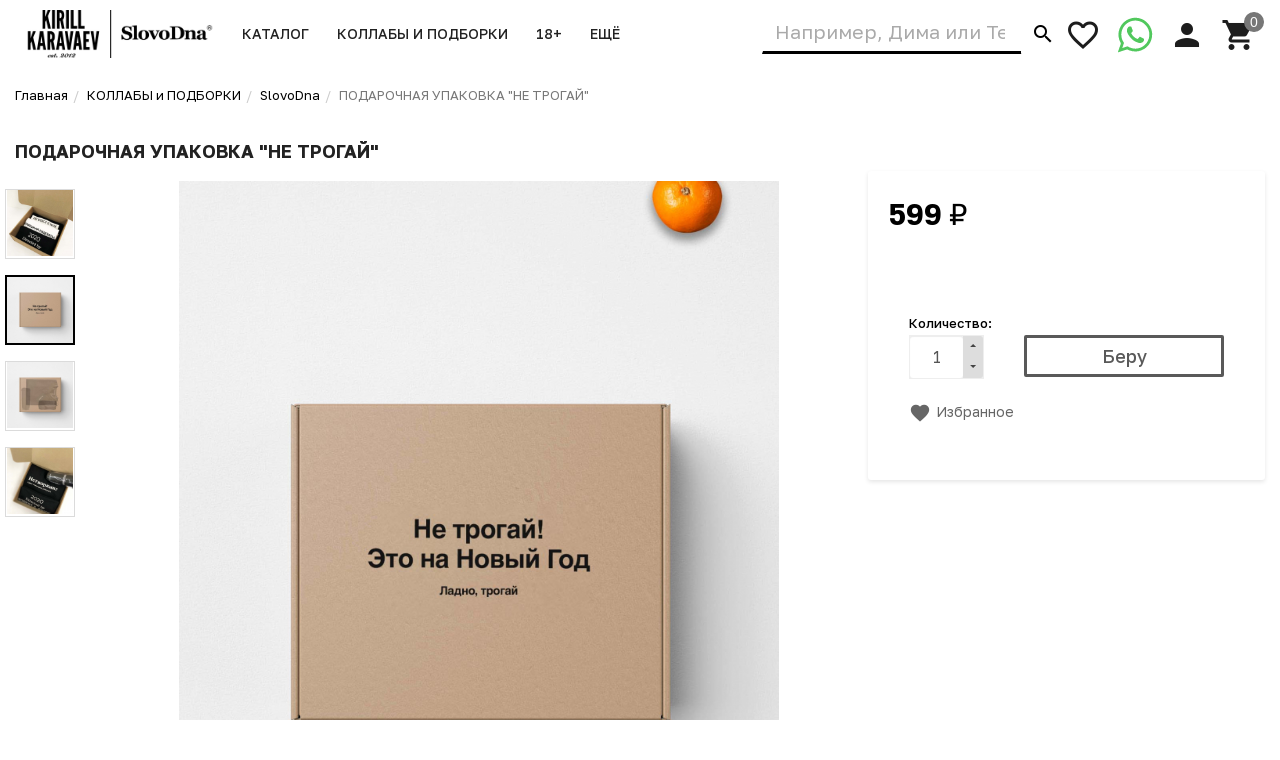

--- FILE ---
content_type: text/html; charset=utf-8
request_url: https://kkaravaev.com/product/gift_box_n/
body_size: 24041
content:
<!DOCTYPE html><html lang="ru"><head prefix="og: http://ogp.me/ns#fb: http://ogp.me/ns/fb#product: http://ogp.me/ns/product#"><title>Коробка для наборов и свитшотов / Large box</title><meta charset="UTF-8"><meta http-equiv="x-ua-compatible" content="IE=edge"><meta name="Description" content="Размер: МикрогофрокартонПодарочная коробка из микрогофрокартона коричневого цвета" /><meta name="viewport" content="width=device-width, initial-scale=1, maximum-scale=1, user-scalable=0" /><meta name="p:domain_verify" content="e29ffae43e9fde7bc29d8903ef2a97d1"/><meta name="yandex-verification" content="cbaae65ba6bb3d97" /><meta name="wa-expert-hash" content="9effadeeb7937dec10028708f0ae68e62da0146" /><link rel="shortcut icon" href="/favicon.ico"/><link href="https://e1f55bc9-3fe8-4198-8164-431f531fa037.selcdn.net/wa-data/public/shop/themes/kk/shop.css?v1.0.0.2321" rel="stylesheet" type="text/css" media="all" />
    <script>!function(a){"use strict";var b=function(b,c,d){function e(a){return h.body?a():void setTimeout(function(){e(a)})}function f(){i.addEventListener&&i.removeEventListener("load",f),i.media=d||"all"}var g,h=a.document,i=h.createElement("link");if(c)g=c;else{var j=(h.body||h.getElementsByTagName("head")[0]).childNodes;g=j[j.length-1]}var k=h.styleSheets;i.rel="stylesheet",i.href=b,i.media="only x",e(function(){g.parentNode.insertBefore(i,c?g:g.nextSibling)});var l=function(a){for(var b=i.href,c=k.length;c--;)if(k[c].href===b)return a();setTimeout(function(){l(a)})};return i.addEventListener&&i.addEventListener("load",f),i.onloadcssdefined=l,l(f),i};"undefined"!=typeof exports?exports.loadCSS=b:a.loadCSS=b}("undefined"!=typeof global?global:this);</script>
    <script>loadCSS("//fonts.googleapis.com/css2?family=Golos+Text:wght@400;500;600;700&display=swap", false, "all");loadCSS("/wa-data/public/site/themes/kk/css/mi.min.css", false, "all");loadCSS("/wa-data/public/site/themes/kk/css/social.min.css", false, "all");</script><noscript><link type="text/css" rel="stylesheet" media="all" href="//fonts.googleapis.com/css2?family=Montserrat:wght@200;300;400;500;700&display=swap"/><link href="/wa-data/public/site/themes/kk/css/mi.min.css?v1.0.0.232" rel="stylesheet"><link href="/wa-data/public/site/themes/kk/css/social.min.css?v1.0.0.232" rel="stylesheet"></noscript><script>loadCSS( "/wa-content/font/ruble/arial/fontface.css", false, "all");</script><noscript><link href="/wa-content/font/ruble/arial/fontface.css" rel="stylesheet" type="text/css"></noscript><script src="/wa-content/js/jquery/jquery-1.11.1.min.js"></script><script>loadCSS("https://e1f55bc9-3fe8-4198-8164-431f531fa037.selcdn.net/wa-data/public/shop/themes/kk/css/print.css", false, "print");</script><style>@media (min-width: 768px) {.products__image .image-wrap,.products__image .image {height: 450px;}.products__image img {max-height: 450px;}}@media (min-width: 1200px) {.products__image .image-wrap,.products__image .image {height: 600px;}.products__image img {max-height: 600px;}}@media (min-width: 768px) {.product__mediaV .product__gallery { overflow: initial; }}</style><!-- plugin hook: 'frontend_head' --><style>body.boxed {background-position: top;}</style>



<style>
    /* цвет текста */
    html, body { color: #222; }
    
    h3,
    .h3 {
        color: #000;
        text-transform: uppercase;
        font-size: 22px;
        font-weight: bold !important;
    }
    
    /* Списки :  */
    .heading::before {
        display: none;
    }
    
    .heading {
        text-align: center;
    }
    
    .row-centered {
       text-align:center;
    }
    
    .col-centered {
       display:inline-block;
       float:none;
       /* reset the text-align */
       text-align:left;
       /* inline-block space fix */
       margin-right:-4px;
    }

    /* цвет ссылок */
    a { color: #000; }

    /* цвет наведения ссылок */
    a:hover { color: #000; }

    /* черные ссылки / текст */
    .black,
    a.black { color: #000; }

    /* серые ссылки / текст */
    .gray,
    a.gray { color: #555; }

    /* обычные ссылки / текст */
    .darken,
    a.darken { color: #222; }

    /* разделитель : цвет */
    hr { border-color: #eee; }

    /* цитата : граница */
    blockquote { border-color: #eee; }

    /* фон содержимого сайта */
    body.body-auth,
    .wrapper { background: #fff; }

    /* ШАПКИ ОБЩЕЕ */
    .header { background: #fff; }

    /* верхнее меню : фон */
    .topMenu { background: #555; }

    /* верхнее меню : цвет меню страниц */
    .topMenu__pages,
    .topMenu__pages a { color: #d9d9d9; }

    /* верхнее меню : цвет сравнение, избранное */
    .topMenu__link
    .topMenu__link:hover { color: #fff; }

    .topMenu__badge {
        background: #959595; /* верхнее меню : фон индикаторов */
        color: #fff; /* верхнее меню : цвет индикаторов */
    }
    .full .topMenu__badge {
        background: #ffc120; /* верхнее меню : фон активных индикаторов */
        color: #000; /* верхнее меню : цвет активных индикаторов */
    }

    .mi-icon-badge[data-badge]::after {
        background: #777; /* шапка : индикаторы иконок : фон */
        color: #fff; /* шапка : индикаторы иконок : цвет */
    }
    /* Главная : бокс в рамке */
    .v-box {
        display: block;
        margin: 0 0 21.74px;
        padding: 1em 1em 1em 1em;
        overflow: hidden;
        font-size: 0.8em;
        position: relative;
        border: 1px solid transparent;
        color: #b3b3b3;
        border-color: #e6e6e6;
        background-color: #FFF;
        line-height: 1.2em;
    }
    @media (max-width: 760px) {
        .v-box {
            font-size: 0.7em;
        }
    }
    .v-box p {
        color: #000;
        margin:0;
    }
    
    .v-box i {
        color: #b3b3b3;
    }
    
    .v-box a {
        font-weight: normal !important; 
    }

    .full .mi-icon-badge[data-badge]::after {
        background: #ffc120; /* шапка : индикаторы иконок : активный фон */
        color: #222; /* шапка : индикаторы иконок : активный цвет */
    }

    /* шапка : поиск : цвет границы */
    .search-form__button { border-color: #fff; }
    .search-form__input { border-color: #fff; border-bottom-color: #777; box-shadow: none; border-radius: 0; border-bottom: 3px solid #000; }

    .search-form__button {
        background: #fff; /* шапка : поиск : фон кнопки */
        color: #000; /* шапка : поиск : цвет кнопки */
    }
    
    /* шапка : цвет ссылки "показать еще 30" в описке найденных */
    
    #searchProducts .search__more {
        color: #000;
    }

    /* ШАПКА 1 */
    /* шапка 1 : фон */
    .headerContent_theme_ua { background: #fff; }

    /* шапка 1 : категории : фон */
    .navbar_theme_ua { background: #fff; }

    /* шапка 1 : категории : цвет текста */
    .navbar_theme_ua .navbar-nav>li>a { color: #222; }

    /* шапка 1 : категории : цвет границы */
    .navbar_theme_ua .navbar-nav>li>a:hover { border-color: #000; }
    
    .navbar_theme_ua .navbar-nav>li.active>a { border-color: #000; }

    /* шапка 1 : цвет иконок */
    .headerLinks_theme_ua .headerLinks__link { color: #1d1d1d; }

    .headerLinks_theme_ua .full .headerLinks__icon::after {
        background-color: #000; /* шапка 1 : индикаторы иконок : активный фон */
        color: #fff; /* шапка 1 : индикаторы иконок : активный цвет */
    }
    
    /* шапка 2 : поиск : сдвиг справа */
    .search-form_theme_ua {
        padding-right: 200px;
    }
    
    .contentDescription a {
        border-bottom: 2px dashed #000;
    }
    
    .contentDescription a:hover {
        text-decoration: none;
        color: #333;
    }

    /* ШАПКА 2 */
    /* шапка 2 : цвет текста, ссылок */
    .header_theme_am,
    .header_theme_am a { color: #fff; }

    /* шапка 2 : фон */
    .headerContent_theme_am { background: #303030; }

    /* шапка 2 : навцигация : фон */
    .navbar_theme_am { background: transparent; }

    /* шапка 2 : навцигация : цвет текста */
    .navbar_theme_am .navbar-nav>li>a,
    .navbar_theme_am .navbar-nav>li>a:hover { color: #ccc; }

    /* шапка 2 : навигация : цвет текста каталога */
    .dropdown_theme_am > a { color: #fff !important}

    /* шапка 2 : навигация : цвет стрелки фикс. каталога */
    .header_theme_am.affix .navbar-nav>li:first-child>a::after { color: #ffc120 }

    /* шапка 2 : поиск : цвет границы */
    .search-form_theme_am .search-form__button,
    .search-form_theme_am .search-form__input { border-color: transparent; }


    /* ШАПКА 3 */
    /* шапка 3 : фон */
    .header_theme_wm { background: #000; }

    /* шапка 3 : цвет текста, ссылок */
    .topMenu_theme_wm,
    .topMenu_theme_wm a { color: #fff; }

    /* шапка 3 : верхнее меню : фон */
    .topMenu_theme_wm { background: transparent; }

    /* шапка 3 : поиск : цвет границы */
    .search-form_theme_wm .search-form__button,
    .search-form_theme_wm .search-form__input { border-color: transparent; }

    /* шапка 3 : навигация : фон */
    .navbar_theme_wm { background: #fff; }

    /* шапка 3 : навигация : цвет ссылок */
    .navbar_theme_wm .navbar-nav>li>a { color: #000; }

    /* шапка 3 : навигация : цвет промо */
    .navbar_theme_wm .navbar-promo { color: #f58339 !important; }

    /* шапка 3 : навигация : цвет стрелки фикс. каталога */
    .navbar-bars__arrow { color: #ffc120 }

    /* ШАПКА 4 */
    /* шапка 4 : цвет текста, ссылок */
    .header_theme_el,
    .header_theme_el a { color: #1d1d1d; }

    .topMenu_theme_el {
        background: #000; /* шапка 4 : верхнее меню : фон */
        border-color: #ddd; /* шапка 4 : верхнее меню : цвет границы */
    }

    /* шапка 4 : верхнее меню : цвет меню страниц */
    .topMenu_theme_el .topMenu__pages,
    .topMenu_theme_el .topMenu__pages a { color: #fff; } 

    /* шапка 4 : верхнее меню : цвет сравнение, избранное */
    .topMenu_theme_el .topMenu__link:hover,
    .topMenu_theme_el .topMenu__link { color: #fff; }
    
    /* шапка 4 : верхнее меню : цвет сравнение, избранное */
    .topMenu_theme_el ul.list-inline > li > a:hover,
    .topMenu_theme_el ul.list-inline > li > a { color: #fff; }

    /* шапка 4 : поиск : фон кнопки */
    .search-form_theme_el .search-form__button { background: #000; }

    /* шапка 4 : корзина : цвет иконки */
    .header_theme_el .headerContent__cart i { color: #000; }

    /* шапка 4 : пустая корзина : цвет иконки */
    .blank__icon { color: #000000; }
    
    /* шапка 4 : категории : фон */
    .navbar_theme_el { background-color: #000; }

    /* шапка 4 : категории : цвет текста */
    .navbar_theme_el .navbar-nav>li>a,
    .navbar_theme_el .navbar-nav>li>a:hover,
    .navbar_theme_el .navbar-nav>li>a:focus { color: #fff }

    /* шапка 4 : категории : фон наведение */
    .navbar_theme_el .navbar-nav>li>a:hover { background-color: #a6283e; }

    /* ВЫПАДАЮЩИЕ СПИСКИ */
    /* выпадающие списки : фон */
    .dropdown-menu { background-color: rgba(255,255,255,0.96);; }

    /* выпадающие списки : стрелка : фон */
    .dropdown-arrow>.dropdown-menu::after { border-bottom-color: rgba(255,255,255,0.96);; }

    /* выпадающие списки : цвет ссылок */
    .dropdown-menu>li>a { color: #000 !important; }
    .dropdown-menu>li:hover {
        background: #ddd;
     }

    /* выпадающие списки : цвет стрелок */
    .dropdown>a::after,
    .dropdown-submenu>a::after { color: #ccc; }

    /* выпадающие списки : навигация : фон */
    .navbar-nav .dropdown-menu { background-color: #fff; }

    /* выпадающие списки : навигация : цвет текст */
    .navbar .dropdown-menu>li>a { color: #000; }

    /* выпадающие списки : навигация : цвет текст наведения */
    .navbar .dropdown-menu>li>a:hover { color: #000; }

    /* выпадающие списки : навигация шапка 1 : цвет границы */
    .navbar_theme_ua ul.dropdown-menu { border-color: #000; }

    /* выпадающие списки : навигация шапка 2 : цвет текста наведение */
    .dropdown-menu_theme_am>li>a:hover { color: #000; }

    /* выпадающие списки : мегаменю : цвет заголовков*/
    .megaMenu .megaMenu__heading { color: #000; }

    /* выпадающие списки : мегаменю : цвет текста */
    .megaMenu li a { color: #000; }

    /* выпадающие списки : мегаменю : цвет текста наведение */
    .megaMenu li a:hover { color: #000; }

    /* выпадающие списки : меню шапка 2 : цвет текста */
    .amaMenu a { color: #5a5a5a; }
    
    /* ПРОМО БЛОКИ : цвет заливки */
    .promo:hover .promo__cover {
        background-color: #666;    
    }

    /* ПОДПИСКА */
    .subscribe {
        background-color: #fff; /* подписка : фон */
        border-color: #f4f4f4; /* подписка : цвет границы */
        color: #222; /* подписка : цвет текста */
    }
    
    footer {
        margin-top: 20px;
    }

    /* ПОДВАЛ */
    .footer {
        background-color: #fff; /* подвал : фон */
        border-color: #f4f4f4; /* подвал : цвет границы */
        color: #222; /* подвал : цвет текста */
    }

    /* подвал : цвет ссылок */
    .footer a { color: #000; }
    
    /* КАРТА */
    .bg-primary { background: #fff !important; color: #000; }

    /* КОПИРАЙТ */
    .copyright {
        background-color: #242424; /* копирайт : фон */
        border-color: #f4f4f4; /* копирайт : цвет границы */
        color: #ffffff; /* копирайт : цвет текста */
        padding: 3.23077em 0;
    }

    /* ФОРМЫ */
    .form input[type="text"],
    .form input[type="password"],
    .form input[type="email"],
    .form select,
    .form textarea,
    .form-control {
        background-color: #fff; /* формы : поля : фон */
        /* border-color: ; */ /* формы : поля : граница */
        color: #555; /* формы : поля : цвет текста */
    }
    .form-control:focus {
        border-color: #000;
        outline: 0;
        box-shadow: none;
    }
    
    .form input[type="submit"], .form button {
        background-color: #000;
    }
    
    .form input[type="submit"]:focus, .form input[type="submit"]:hover, .form input[type="submit"]:active, .form button:focus, .form button:hover, .form button:active {
        color: #fff;
        background-color: #666;
        border-color: #666;
    }

    /* формы : поля : цвет границы фокуса */
    .form input[type="text"]:focus,
    .form input[type="password"]:focus,
    .form input[type="email"]:focus,
    .form select:focus,
    .form textarea:focus { border-color: #666; 
        box-shadow: none;
    }

    .checkbox:not(:checked)+label::before {
        background-color: #fff; /* формы : чекбокс : фон */
        border-color: #aaa; /* формы : чекбокс : граница */
    }

    .checkbox:checked+label::before {
        background-color: #fff; /* формы : чекбокс : фон */
        border-color: #000; /* формы : чекбокс : граница */
        color: #fff; /* формы : чекбокс : цвет текста */
    }

    .radio:not(:checked)+label::before,
    .radio:checked+label::before {
        background: #fff; /* формы : радио : фон */
        border-color: #878787; /* формы : радио : граница */
    }

    /* формы : радио : фон кружка */
    .radio:checked+label::after { background: #878787; }

    .btn-default {
        color: #000; /* кнопка : обычная : цвет текста */
        background-color: #fff; /* кнопка : обычная : фон */
        border-color: #caced4; /* кнопка : обычная : граница */
    }
    
    .btn-showall {
        background-color: #f7f7f7;
        color: #333;
    }
    
    .btn-showall:hover {
        color: #2b2b2b;
        background-color: #e8e8e8;
    }
    
    .w-100 {
        width: 100%;
    }
    
    .my-2 {
        margin-top: 1.0rem;
        margin-bottom: 1.0rem;
    }
    
    .py-2 {
        padding-top: 1.0rem;
        padding-bottom: 1.0rem;    
    }
    
    .mb-2 {
        margin-bottom: 1.5rem;
    }

    .btn-primary,
    .login .form.auth input[type="submit"] {
        color: #000; /* кнопка : синяя : цвет текста */
        background-color: #fff; /* кнопка : синяя : фон */
        border-color: #000; /* кнопка : синяя : граница */
        border-width: 3px;
        font-weight: 500;
    }

    .btn-primary:hover,
    .login .form.auth input[type="submit"]:hover {
        color: #fff; /* кнопка : синяя : цвет текста наведения */
        background-color: #666; /* кнопка : синяя : фон наведения*/
        border-color: #666; /* кнопка : синяя : граница наведения */
    }
    
    .btn-primary:focus, .btn-primary.focus {
        color: #fff;
        background-color: #666;
        border-color: #666;
    }

    .btn-danger {
        color: #fff; /* кнопка : красная : цвет текста */
        background-color:#000; /* кнопка : красная : фон */
        border-color: #000; /* кнопка : красная : граница */
    }

    .btn-danger:hover {
        color: #fff; /* кнопка : красная : цвет текста наведения */
        background-color: #666; /* кнопка : красная : фон наведения */
        border-color: #666; /* кнопка : красная : граница наведения */
    }
    
    .btn-primary:active, .btn-primary.active, .open > .btn-primary.dropdown-toggle {
        color: #fff;
        background-color: #000;
        border-color: #000;
    }
    
    .btn-primary:active:hover, .btn-primary:active:focus, .btn-primary:active.focus, .btn-primary.active:hover, .btn-primary.active:focus, .btn-primary.active.focus, .open > .btn-primary.dropdown-toggle:hover, .open > .btn-primary.dropdown-toggle:focus, .open > .btn-primary.dropdown-toggle.focus {
        color: #fff;
        background-color: #666;
        border-color: #666;
    }

    /* БОКОВАЯ ПАНЕЛЬ */
    .sbNav__header {
        background: #f2f8fd; /* бок. категории : заголовок : фон */
        border-color: #e9e9e9; /* бок. категории : заголовок : граница */
        color: #222 !important; /* бок. категории : заголовок : цвет текста */
    }

    /* бок. категории : заголовок : цвет стрелки */
    .sbNav__header::after { color: #ffc120; }

    /* бок. категории : ссылки : фон */
    .sbNav__li { background: #fff; }

    /* бок. категории : ссылки : цвет текста */
    .sbNav__link,
    .sbNav .dropdown-menu>li>a { color: #555; }

    /* бок. категории : ссылки : цвет текста наведения */
    .sbNav__link:hover,
    .sbNav .dropdown-menu>li>a:hover { color: #000; }

    /* бок. панель : заголовки : цвет текста */
    .sbHeading { color: #000; }

    /* бок. панель : бренды : цвет ссылок */
    .sbBrands a { color: #333; }

    /* бок. панель : новости : цвет наименования */
    .sbPosts__name { color: #333; }

    /* бок. панель : новости : цвет информации */
    .sbPosts__info { color: #888; }

    /* бок. панель : теги : граница */
    .sbTags__item { border-color: #f1f1f1; }

    /* бок. панель : теги : фон наведения */
    .sbTags__item:hover { background: #f1f1f1; }

    /* бок. панель : теги : цвет текст */
    .sbTags__tag { color: #5a5a5a !important; }

    /* бок. панель : слайдер : цвет стрелок */
    .slick-sb .slick-arrow::before { color: #000; }

    /* СЛАЙДЕР */
    /* слайдер : точки : цвет */
    .slick-dots li button { color: #c9c9c9; }

    /* слайдер : точки : активный цвет */
    .slick-dots li.slick-active button { color: #707070; }

    /* слайдер : стрелки : фон */
    .slick-arrow { background: rgba(255,255,255,0.3); }

    /* слайдер : стрелки : фон наведение */
    .slick-arrow:hover,
    .slick-arrow:focus { background-color: #fff; }

    /* слайдер : стрелки : цвет */
    .slick-arrow::before { color: #c7c7c7; }

    /* МАГАЗИН */
    /* карточка товара : фон */
    .products__inner { background: #fff; }

    /* карточка товара : граница наведение */
    .products.thumbs .products__item:hover .products__inner { border-color: #8c8c8c; }

    /* карточка товара  */
    .products__link { 
        color: #444; /* цвет названия */ 
        text-align: center; 
    }

    /* карточка товара : цвет цены */
    .products__price, 
    .productAffix__price { color: #000; }
    
    .rating,
    .products__buttons,
    .products__prices { text-align: center; }
    
    /* карточка товара : цвет выбранной хар-ки */
    .options__item a.active {
        border: 3px solid #000;    
    }
    

    /* карточка товара : цвет избранного, сравнения */
    .product__action { color: #666; }
    
    /* карточка товара : цвет иконки печати */
    .product__share a { 
        color: #000;    
    }
    .product__share a:hover { 
        color: #666;    
    }

    .products__quickview {
        background: #fff; /* карточка товара : быстрый просмотр : фон */
        color: #222; /* карточка товара : быстрый просмотр : текст */
    }
    
    .products__description { background: #fff; }
    
    /* карточка товара : цвет фона в списке характеристик */
    .table-striped > tbody > tr:nth-of-type(2n+1) {
        background-color: #ddd;    
    }
    
    /* категория : элемент списка товара : цвет подчеркивания при смене фото */
    .tmb-wrap-table div.active { 
        border-color: #000;    
    }

    /* услуги : цвет иконки */
    .service__icon { color: #000 !important; }

    /* услуги : цвет наведения иконки */
    .service:hover .service__icon  { color: #666 !important; }

    /* заголовки : граница */
    .heading::before { background: #000; }


    .nav-tabs:not(.quickview__tabs)>li.active>a,
    .nav-tabs:not(.quickview__tabs)>li.active>a:hover,
    .nav-tabs:not(.quickview__tabs)>li.active>a:focus {
        color: #000; /* табы : активная вкладка : цвет текущей */
        border-color: #000; /* табы : активная вкладка : граница текущей */
    }
    
    .nav-tabs > li > a:hover { border-color: #000; }

    /* посты : граница */
    .post__panel { border-color: #e7e7e7; }

    /* посты : граница наведения */
    .post:hover .post__panel { border-color: #000; }

    /* посты : цвет заголовка наведение */
    .post:hover .h2 { color: #000; }

    /* посты : маска изображения */
    .timeline__mask { background: #000; }

    /* бренды : цвет границы */
    .brands,
    .brands__all { border-color: #ebebeb; }

    /* описание : разделитель : граница */
    .about hr { border-color: #e4e4e4; }

    /* описание : разделитель : граница наведения */
    .about:hover hr { border-color: #000; }

    /* сортировка : цвет границы */
    .sort { border-color: #e9e9e9; }

    .sort .dropdown>a {
        background: #fff; /* сортировка : кнопка : фон */
        color: #222; /* сортировка : кнопка : текст */
        border: 3px #000 solid;
    }

    .sort .dropdown .dropdown-menu {
        background: #fff; /* сортировка : список : фон */
        border-color: #e9e9e9; /* сортировка : список : граница */
        color: #222; /* сортировка : список : текст */
    }

    .sort .selected a { color: #000; } /* сортировка : список : текст активный */

    /* сортировка : вид : цвет */
    .sort__view a { color: #d9d9d9; }

    /* сортировка : вид : цвет активный */
    .sort__view a.active { color: #000; }

    /* фильтр : фон */
    .filter,
    .sbSort__inner { background: #fff; }

    /* фильтр : граница */
    .filter,
    .filter__block { border-color: #f0f0f0; }

    /* фильтр : слайдер : фон */
    .ui-slider-horizontal.ui-widget-content { background: #bbb; }

    /* фильтр : слайдер : активный фон и кружки */
    .ui-slider-horizontal .ui-widget-header,
    .ui-slider-horizontal .ui-slider-handle.ui-state-default { background: #000; }

    /* фильтр : стрелки : цвет */
    .filter__header a::before,
    .sbSort__btn::before { border-top-color: #000; }

    /* фильтр моб : кнопки : фон */
    .filterMobile { background: #f2f8fd; }

    /* фильтр моб : разделитель : фон */
    .sbSort { background: #e9e9e9; }
    
    .products.thumbs .products__item:hover .products__inner {
        border-color: #e9e9e9;;
    }

    /* форма продукта : фон */
    .productForm { background: #fff; }

    /* форма продукта : граница */
    .productForm,
    .productForm__header { border-color: transparent; }

    /* форма продукта : заголовок : фон */
    .productForm__header { background: #fff; }
    
    /* форма продукта : блок : В корзину */
    .productForm__submit {
        border-top: none;
        background: #fff;
    }
    
    /* форма продукта : миниатюры : рамка */
    .slick-current .product__gallery__inner {
        border: 2px solid #000 !important;
    }
    /* форма продукта : цена : цвет */
    .color-secondary, .color-price {
        color: #000 !important;
    }
    
    /* форма продукта : быстрый просмотр : цвет рамки */
    .modal-content {
        border-color: #ccc;
    }

    /* количество : фон */
    .qty { background: #eee; }

    /* количество : кнопки : фон */
    .qty button { background: #ddd; }

    /* количество : кнопки : цвет */
    .qty__plus::before { border-bottom-color: #444 !important; }
    .qty__minus::before { border-top-color: #444 !important; }
    
    /* количество : фон : выделение фокус */
    .qty.is-focus {
        outline: 0;
        box-shadow: none;
        border-color: inherit
    }

    @media (min-width: 991px) {
        .cartOrder__block {
            background: #fff; /* корзина : форма : фон */
            border-color: #c2cfd6; /* корзина : форма : граница */
        }
    }

    /* оформление : фон */
    .panel { background: #fff; }

    /* мои заказы : фон */
    .myTable { background: #fff; }

    /* мои заказы : граница */
    .myTable,
    .myOrders__table>.row { border-color: #dbdbdb; }

    /* мои заказы : заголовок : фон */
    .myTable__header { background: #fff; }

    /* статусная строка : линия : фон */
    .progress-step::after { background-color: #c0ced4; }

    .progress-step .progress-marker {
        color: #fff; /* статусная строка : маркер : текст */
        background-color: #fff; /* статусная строка : маркер : фон */
        border-color: #c0ced4; /* статусная строка : маркер : граница */
    }

    .progress-step.is-active .progress-marker {
        background-color: #6dc150; /* статусная строка : маркер : фон активный */
        border-color: #6dc150; /* статусная строка : маркер : граница активная */
    }

    .progress-step:hover .progress-marker {
        background-color: #8cce76; /* статусная строка : маркер : фон наведения*/
        border-color: #8cce76; /* статусная строка : маркер : граница наведения */
    }

    /* БЛОГ , ФОТО */
    /* блог : разделитель : фон */
    .timeline::before { background-color: #eee; }

    /* блог : метка даты : цвет */
    .timeline__badge,
    .timeline__panel::before { color: #ccc; }

    /* отзывы  : граница */
    .review { border-color: #e3e3e3; }

    /* отзывы : дата : цвет текста */
    .review__date { color: #8c8c8c; }

    /* фото : маска */
    .photos__item_mask { background-color: #000; }
    
    /* ИЗБРАННОЕ */
    .blank__icon .mi { text-shadow: none; }
    
    #checkout .active .panel-heading { border-color: #000; }
    #checkout .done .panel-heading { border-color: #000; background: #000; }
    
</style><meta property="og:type" content="website">
<meta property="og:title" content="Коробка для наборов и свитшотов / Large box">
<meta property="og:description" content="Размер: МикрогофрокартонПодарочная коробка из микрогофрокартона коричневого цвета">
<meta property="og:image" content="https://e1f55bc9-3fe8-4198-8164-431f531fa037.selcdn.net/wa-data/public/shop/products/19/48/14819/images/25698/25698.750x0.jpg">
<meta property="og:url" content="https://kkaravaev.com/product/gift_box_n/">
<meta property="product:price:amount" content="599">
<meta property="product:price:currency" content="RUB">
<meta name="yandex-verification" content="baba0e8da6ffd607" />

<!-- Yandex.Metrika counter -->
<script type="text/javascript" >
   (function(m,e,t,r,i,k,a){m[i]=m[i]||function(){(m[i].a=m[i].a||[]).push(arguments)};
   m[i].l=1*new Date();
   for (var j = 0; j < document.scripts.length; j++) {if (document.scripts[j].src === r) { return; }}
   k=e.createElement(t),a=e.getElementsByTagName(t)[0],k.async=1,k.src=r,a.parentNode.insertBefore(k,a)})
   (window, document, "script", "https://mc.yandex.ru/metrika/tag.js", "ym");

   ym(46022751, "init", {
        clickmap:true,
        trackLinks:true,
        accurateTrackBounce:true,
        webvisor:true,
        trackHash:true,
        ecommerce:"dataLayer"
   });
</script>
<!-- /Yandex.Metrika counter -->

<script type="text/javascript">!function(){var t=document.createElement("script");t.type="text/javascript",t.async=!0,t.src="https://vk.com/js/api/openapi.js?168",t.onload=function(){VK.Retargeting.Init("VK-RTRG-495328-gOvDC"),VK.Retargeting.Hit()},document.head.appendChild(t)}();</script><noscript><img src="https://vk.com/rtrg?p=VK-RTRG-495328-gOvDC" style="position:fixed; left:-999px;" alt=""/></noscript>

<script src="https://cdn.onesignal.com/sdks/web/v16/OneSignalSDK.page.js" defer></script>
<script>
  window.OneSignalDeferred = window.OneSignalDeferred || [];
  OneSignalDeferred.push(function(OneSignal) {
    OneSignal.init({
      appId: "b8c0d151-5458-4fdd-850e-25358e12930e",
      safari_web_id: "web.onesignal.auto.36c77d1a-9357-4d49-966b-0de749957ba2",
      notifyButton: {
        enable: true,
      },
    });
  });
</script><!--[if lt IE 9]><script src="https://oss.maxcdn.com/html5shiv/3.7.3/html5shiv.min.js"></script><script src="https://oss.maxcdn.com/respond/1.4.2/respond.min.js"></script><![endif]--></head><body class=""><div class="wrapper"><div class="header-wrapper header-wrapper-theme_ua">








<header class="header header_theme_ua hidden-xs hidden-sm position-fixed"><div class="headerContent headerContent_theme_ua"><div class="container-fluid"><div class="row vertical-align"><div class="col-md-2 col-lg-2"><a href="/" class="logo logo_theme_ua">
            <img src="https://e1f55bc9-3fe8-4198-8164-431f531fa037.selcdn.net/wa-data/public/site/themes/kk/img/myaffixlogo.jpg?v1764530171?v1.0.0.232" class="logo__affix" alt="KIRILL KARAVAEV">
        <img src="https://e1f55bc9-3fe8-4198-8164-431f531fa037.selcdn.net/wa-data/public/site/themes/kk/img/mylogo.jpg?v1731353759?v1.0.0.232" alt="KIRILL KARAVAEV">
</a></div><div class="col-md-7 col-lg-5 static"><nav class="navbar navbar-default static navbar_theme_ua" id="navbar-categories"><ul class="nav navbar-nav navbar-flex"><li class="dropdown"><a href="/category/katalog/" data-icon-id="134"><span>КАТАЛОГ</span></a><ul class="dropdown-menu"><li><a href="/category/katalog/" data-icon-id="151"> НОВИНКИ</a></li><li><a href="/category/slovar/" data-icon-id="203"> КНИГИ / ЧАСЫ / КАЛЕНДАРИ</a></li><li><a href="/category/hoodie/" data-icon-id="177"> ХУДИ REGULAR</a></li><li><a href="/category/khudi-ovyersayz/" data-icon-id="197"> ХУДИ OVERSIZE</a></li><li><a href="/category/khudi-oversize-premium/" data-icon-id="225"> ХУДИ PREMIUM</a></li><li><a href="/category/sweatshirts/" data-icon-id="179"> СВИТШОТЫ REGULAR</a></li><li><a href="/category/svitshoty-oversize-premium/" data-icon-id="226"> СВИТШОТЫ PREMIUM</a></li><li><a href="/category/futbolki/" data-icon-id="59"> ФУТБОЛКИ REGULAR</a></li><li><a href="/category/ovyersayz/" data-icon-id="196"> ФУТБОЛКИ PREMIUM</a></li><li><a href="/category/longslives/" data-icon-id="231"> ЛОНГСЛИВЫ PREMIUM</a></li><li><a href="/category/pizhamy-premium/" data-icon-id="233"> ПИЖАМЫ PREMIUM</a></li><li><a href="/category/rainys/" data-icon-id="79"> ДОЖДЕВИКИ REGULAR</a></li><li><a href="/category/dozhdyeviki-pryemium/" data-icon-id="206"> ДОЖДЕВИКИ PREMIUM</a></li><li><a href="/category/caps/" data-icon-id="166"> КЕПКИ REGULAR</a></li><li><a href="/category/kyepki-premium/" data-icon-id="227"> КЕПКИ PREMIUM</a></li><li><a href="/category/termostakany/" data-icon-id="66"> ТЕРМОСТАКАНЫ</a></li><li><a href="/category/bags/" data-icon-id="123"> ШОПЕРЫ PREMIUM</a></li><li><a href="/category/home/" data-icon-id="221"> ДЛЯ ДОМА</a></li><li><a href="/category/pack/" data-icon-id="185"> ПОДАРОЧНАЯ УПАКОВКА</a></li><li><a href="/category/syertifikaty/" data-icon-id="95"> ⚡️СЕРТИФИКАТЫ</a></li><li><a href="/category/prosto/" data-icon-id="159"> ВЕЩИ БЕЗ ПРИНТА</a></li></ul></li><li class="dropdown"><a href="/category/kollaby/" data-icon-id="132"><span>КОЛЛАБЫ и ПОДБОРКИ</span></a><ul class="dropdown-menu"><li><a href="/category/2026/" data-icon-id="232"> НОВОГОДНоЕ</a></li><li><a href="/category/zodiac/" data-icon-id="190"> ЗНАКИ ЗОДИАКА И МЕСЯЦЫ</a></li><li><a href="/category/names/" data-icon-id="220"> ИМЕНА</a></li><li><a href="/category/Tbusiness/" data-icon-id="234"> Т-Бизнес edititon</a></li><li><a href="/category/zrobim/" data-icon-id="229"> ⚡️ZROBIM ARCHITECTS</a></li><li><a href="/category/ruki/" data-icon-id="88"> РУКИ ВВЕРХ</a></li><li><a href="/category/kvartet-i/" data-icon-id="192"> Театр КВАРТЕТ И</a></li><li><a href="/category/chyeburashka/" data-icon-id="214"> Ч Е Б У Р А Ш К А</a></li><li><a href="/category/kvartet-i-x-maxim-online/" data-icon-id="215"> Квартет И x MAXIM ONLINE</a></li><li><a href="/category/pal-feshn-lukhari-kollyekshn/" data-icon-id="222"> ПАЛЬ (ФЭШН ЛУХАРИ)</a></li><li><a href="/category/petrov/" data-icon-id="142"> САША ПЕТРОВ</a></li><li><a href="/category/fh/" data-icon-id="207"> ФОНД ХАБЕНСКОГО</a></li><li><a href="/category/black-and-beloe/" data-icon-id="180"> BLACK AND BELOE</a></li><li><a href="/category/ira/" data-icon-id="212"> ИРА x OKKO</a></li><li><a href="/category/rambler-group/" data-icon-id="171"> RAMBLER GROUP</a></li><li><a href="/category/brainstorm/" data-icon-id="181"> BRAINSTORM</a></li><li><a href="/category/netmonet/" data-icon-id="199"> НЕТМОНЕТ</a></li><li><a href="/category/duck-it/" data-icon-id="170"> DUCK IT OFFICIAL MERCH</a></li><li><a href="/category/by-slovodna/" data-icon-id="152"> SlovoDna</a></li><li><a href="/category/RBC_SlovoDna/" data-icon-id="194"> РБК</a></li></ul></li><li><a href="/category/18/" data-icon-id="230"> 18+</a></li><li><a href="/category/pyersonalno/" data-icon-id="150"> ✏️ВАШ ПРИНТ</a></li><!-- more list items... --><!--<li><a target="_blank" href="https://kkaravaev.com/category/syertifikaty/">Сертификаты</a></li>-->
<li><a target="_blank" href="https://print.kkaravaev.com/">✏️Генератор</a></li>
<li><a target="_blank" href="https://b2b.kkaravaev.com/">Бизнесу</a></li>
<!--<li><a target="_blank" href="/store">ШОУРУМ</a></li>--></ul></nav></div><div class="col-md-4 col-lg-5"><div class="hidden-md"><div class="search-form search-form_theme_ua" id="searchWrapper"><form method="get" action="/search/"><div class="input-group"><input style="font-size: 16px;" class="search-form__input form-control" type="search" name="query" placeholder="Например, Дима или Телец" autocomplete="off" id="searchAjax"><span class="input-group-btn"><button class="search-form__button btn" type="submit"><i class="mi mi-search mi-24 search-form__icon"></i></button></span></div></form><div class="search-form__collapse"></div></div></div><ul class="headerLinks headerLinks_theme_ua"><li class="visible-md-inline-block"><a class="headerLinks__link" href="#searchCollapse" data-toggle="collapse"><i class="mi mi-search headerLinks__icon"></i></a></li><li class="dropdown dropdown-arrow dropdown-right"><a class="headerLinks__link js-favorite" href="/search/?func=wishlist" rel="nofollow"><i class="mi mi-favorite-border headerLinks__icon"></i></a></li><li><a class="headerLinks__link" style="width: 36px; height: auto; position: relative; top: 2px;" href="https://api.whatsapp.com/send?phone=79915963602&text=&source=&data=&app_absent="><svg enable-background="new 0 0 512 512" id="Layer_1" version="1.1" viewBox="0 0 512 512" xml:space="preserve" xmlns="http://www.w3.org/2000/svg" xmlns:xlink="http://www.w3.org/1999/xlink"><g><path d="M500.4,241.8c-0.6,63.4-16.9,113-50.8,156.1c-36.4,46.3-83.8,75.7-141.8,87.6   c-44.8,9.1-88.4,5.1-131.2-10.4c-9.5-3.5-18.8-7.6-27.7-12.5c-2.7-1.5-5-1.7-8-0.7c-40.5,13.1-81.1,26.1-121.7,39   c-1.8,0.6-4.2,2.3-5.6,1c-1.6-1.6,0.4-4,1-5.9c8.1-24.1,16.2-48.3,24.4-72.4c5-14.7,9.8-29.3,15-43.9c1.4-3.8,0.9-6.7-1.2-10.2   c-10.3-17.6-17.9-36.4-23.3-56.1c-10.1-37-11.2-74.4-3.3-111.8c8.6-40.8,26.6-77.2,54.3-108.6c33.5-38,74.8-63.1,123.9-75.2   c31.3-7.7,62.9-8.9,94.7-3.7c41.6,6.8,79.1,23.3,111.8,49.9c34,27.7,58.8,62.1,74.4,103.4C493.9,189.7,500.7,226.2,500.4,241.8z    M74.6,441.5c24.8-8,48.5-15.6,72-23.3c3.1-1,5.6-0.8,8.3,1c9,6,18.7,10.8,28.7,15c32.5,13.8,66.3,18.8,101.2,14.3   c42.8-5.5,80.4-22.7,112-52.6c39.8-37.7,61.1-83.9,63-138.5c1.8-53.5-15.4-100.5-51.3-140.4c-34.1-37.9-76.9-59.5-127.4-64.9   c-43.9-4.7-85,4.8-123,27.6c-32.5,19.6-57.4,46.3-74.7,80c-19.1,37.1-25.6,76.5-20.1,117.8c4.1,31.2,15.3,59.9,33.3,85.7   c2,2.9,2.6,5.3,1.4,8.7c-3.7,10.2-7,20.5-10.5,30.7C83.3,415.2,79.2,427.8,74.6,441.5z" fill="#51C85D"/><path d="M141,194.7c0.5-23.8,8.9-41.5,24.8-55.6c5.1-4.6,11.4-6.6,18.5-5.6c3,0.4,6,0.7,9,0.5   c5.6-0.3,9.4,2.4,11.3,7.3c6.7,17.4,13.2,34.8,19.7,52.3c2.2,6-1.6,10.7-4.8,15c-3.7,5.1-8.2,9.6-12.6,14.1   c-4.5,4.6-5.1,7.2-2,12.8c18.1,32.9,43.5,58.2,78,73.8c1.2,0.5,2.4,1.2,3.6,1.8c4.6,2.1,8.7,1.6,12.2-2.4   c6.4-7.5,13.4-14.4,19.3-22.3c3.9-5.2,6.6-6.1,12.5-3.5c17.6,7.6,34.1,17.2,50.9,26.5c3.1,1.7,4.2,4.3,4.1,7.9   c-0.9,29.5-17.8,44.9-47.5,51.7c-14.4,3.3-27.7-0.3-40.9-5.1c-27.7-10-54.4-21.8-76.8-41.6c-17.8-15.8-33.5-33.4-46.8-53.1   c-10.2-15.2-20.8-30.1-26.7-47.8C143.4,212,140.9,202.4,141,194.7z" fill="#51C85D"/></g></svg></a></li><li class="dropdown dropdown-arrow dropdown-right"><a class="headerLinks__link" href="javascript:void(0)"><i class="mi mi-person headerLinks__icon"></i></a><ul class="dropdown-menu"><li><a href="/login/">Вход</a></li><li><a href="/signup/">Регистрация</a></li></ul></li><li id="cart"><a class="headerLinks__link js-cart" href="/cart/"><span class="mi-icon-badge js-cart-count" data-badge="0" title="0 руб."><i class="mi mi-shopping-cart headerLinks__icon"></i></span></a><div id="flying-cart" class="flyingCart is-empty">
    <div class="flyingCart__content">
            </div>
    <div class="flyingCart__summary">
        <div class="row">
            <div class="col-xs-12">
                <p><span class="gray fs-13em">Всего</span>: <span class="fw-7 fs-14em js-cart-total">0 <span class="ruble">₽</span></span></p>
                <a href="/cart/" class="btn btn-primary btn-block">Корзина</a>
            </div>
        </div>
    </div>
    <div id="flying_cart_template" class="hidden">
        <div class="row">
            <div class="col-xs-4 flyingCart__image">
                <img src="[data-uri]" alt="flyingcart template">
            </div>
            <div class="col-xs-8">
                <p class="flyingCart__name fs-15em fw-5"></p>
                <p class="flyingCart__price color-price fs-13em fw-7"></p>
                <a href="javascript:void(0)" class="flyingCart__delete fs-13em">Удалить</a>
                <span class="flyingCart__count hidden"></span>
            </div>
        </div>
    </div>
</div></li></ul></div></div></div><div class="collapse" id="searchCollapse"><div class="search-form"><form method="get" action="/search/"><div class="input-group"><input style="font-size: 16px;" class="search-form__input form-control" type="search" name="query" placeholder="Например, Дима или Телец" autocomplete="off"><span class="input-group-btn"><button class="search-form__button btn" type="submit"><i class="mi mi-search mi-24 search-form__icon"></i></button></span></div></form></div></div></div></header>

<div class="headerMobile visible-xs visible-sm" id="headerMobile"><div class="container-fluid"><div class="row"><div class="col-xs-12"><div class="headerMobile__logo"><a href="/" class="logo logo_theme_ua">
            <img src="https://e1f55bc9-3fe8-4198-8164-431f531fa037.selcdn.net/wa-data/public/site/themes/kk/img/myaffixlogo.jpg?v1764530171?v1.0.0.232" class="logo__affix" alt="KIRILL KARAVAEV">
        <img src="https://e1f55bc9-3fe8-4198-8164-431f531fa037.selcdn.net/wa-data/public/site/themes/kk/img/mylogo.jpg?v1731353759?v1.0.0.232" alt="KIRILL KARAVAEV">
</a></div><div class="headerMobile__left"><ul class="headerMobile__list"><li><a href="javascript:void(0)" id="toggleMobileMenu"><i class="mi mi-menu mi-24"></i></a></li><li><a href="#mobileSearch" data-toggle="collapse"><i class="mi mi-search mi-24"></i></a></li></ul></div><div class="headerMobile__right"><ul class="headerMobile__list"><li><a href="/login/"><i class="mi mi-person mi-24"></i></a></li><li><a href="/cart/" class="js-cart"><span class="mi-icon-badge js-cart-count" data-badge="0"><i class="mi mi-24 mi-shopping-cart"></i></span></a></li></ul></div></div></div><div class="row"><div class="col-xs-12"><div class="collapse" id="mobileSearch"><form method="get" action="/search/"><div class="input-group"><input style="font-size: 16px;" class="search-form__input form-control" type="search" name="query" placeholder="Например, Дима или Телец" autocomplete="off"><span class="input-group-btn"><button class="search-form__button btn" type="submit"><i class="mi mi-search mi-24 search-form__icon"></i></button></span></div></form></div></div></div></div></div><div class="mobileMenu"><div class="mobileMenu_inner"><div class="mobileMenu__block"><a href="/signup/" class="pull-right">Регистрация</a><a href="/login/">Вход</a></div><ul class="list-group mobileMenu__group" id="mCats"><li class="list-group-item list-toggle"><a href="/category/katalog/">КАТАЛОГ</a><a href="#mCats_134" data-toggle="collapse" data-parent="#mCats" class="collapsed mobileMenu__toggle"></a><ul id="mCats_134" class="collapse"><li class="list-group-item list-toggle"><a href="/category/katalog/">НОВИНКИ</a></li><li class="list-group-item list-toggle"><a href="/category/slovar/">КНИГИ / ЧАСЫ / КАЛЕНДАРИ</a></li><li class="list-group-item list-toggle"><a href="/category/hoodie/">ХУДИ REGULAR</a></li><li class="list-group-item list-toggle"><a href="/category/khudi-ovyersayz/">ХУДИ OVERSIZE</a></li><li class="list-group-item list-toggle"><a href="/category/khudi-oversize-premium/">ХУДИ PREMIUM</a></li><li class="list-group-item list-toggle"><a href="/category/sweatshirts/">СВИТШОТЫ REGULAR</a></li><li class="list-group-item list-toggle"><a href="/category/svitshoty-oversize-premium/">СВИТШОТЫ PREMIUM</a></li><li class="list-group-item list-toggle"><a href="/category/futbolki/">ФУТБОЛКИ REGULAR</a></li><li class="list-group-item list-toggle"><a href="/category/ovyersayz/">ФУТБОЛКИ PREMIUM</a></li><li class="list-group-item list-toggle"><a href="/category/longslives/">ЛОНГСЛИВЫ PREMIUM</a></li><li class="list-group-item list-toggle"><a href="/category/pizhamy-premium/">ПИЖАМЫ PREMIUM</a></li><li class="list-group-item list-toggle"><a href="/category/rainys/">ДОЖДЕВИКИ REGULAR</a></li><li class="list-group-item list-toggle"><a href="/category/dozhdyeviki-pryemium/">ДОЖДЕВИКИ PREMIUM</a></li><li class="list-group-item list-toggle"><a href="/category/caps/">КЕПКИ REGULAR</a></li><li class="list-group-item list-toggle"><a href="/category/kyepki-premium/">КЕПКИ PREMIUM</a></li><li class="list-group-item list-toggle"><a href="/category/termostakany/">ТЕРМОСТАКАНЫ</a></li><li class="list-group-item list-toggle"><a href="/category/bags/">ШОПЕРЫ PREMIUM</a></li><li class="list-group-item list-toggle"><a href="/category/home/">ДЛЯ ДОМА</a></li><li class="list-group-item list-toggle"><a href="/category/pack/">ПОДАРОЧНАЯ УПАКОВКА</a></li><li class="list-group-item list-toggle"><a href="/category/syertifikaty/">⚡️СЕРТИФИКАТЫ</a></li><li class="list-group-item list-toggle"><a href="/category/prosto/">ВЕЩИ БЕЗ ПРИНТА</a></li></ul></li><li class="list-group-item list-toggle"><a href="/category/kollaby/">КОЛЛАБЫ и ПОДБОРКИ</a><a href="#mCats_132" data-toggle="collapse" data-parent="#mCats" class="collapsed mobileMenu__toggle"></a><ul id="mCats_132" class="collapse"><li class="list-group-item list-toggle"><a href="/category/2026/">НОВОГОДНоЕ</a></li><li class="list-group-item list-toggle"><a href="/category/zodiac/">ЗНАКИ ЗОДИАКА И МЕСЯЦЫ</a></li><li class="list-group-item list-toggle"><a href="/category/names/">ИМЕНА</a></li><li class="list-group-item list-toggle"><a href="/category/Tbusiness/">Т-Бизнес edititon</a></li><li class="list-group-item list-toggle"><a href="/category/zrobim/">⚡️ZROBIM ARCHITECTS</a></li><li class="list-group-item list-toggle"><a href="/category/ruki/">РУКИ ВВЕРХ</a></li><li class="list-group-item list-toggle"><a href="/category/kvartet-i/">Театр КВАРТЕТ И</a></li><li class="list-group-item list-toggle"><a href="/category/chyeburashka/">Ч Е Б У Р А Ш К А</a></li><li class="list-group-item list-toggle"><a href="/category/kvartet-i-x-maxim-online/">Квартет И x MAXIM ONLINE</a></li><li class="list-group-item list-toggle"><a href="/category/pal-feshn-lukhari-kollyekshn/">ПАЛЬ (ФЭШН ЛУХАРИ)</a></li><li class="list-group-item list-toggle"><a href="/category/petrov/">САША ПЕТРОВ</a></li><li class="list-group-item list-toggle"><a href="/category/fh/">ФОНД ХАБЕНСКОГО</a></li><li class="list-group-item list-toggle"><a href="/category/black-and-beloe/">BLACK AND BELOE</a></li><li class="list-group-item list-toggle"><a href="/category/ira/">ИРА x OKKO</a></li><li class="list-group-item list-toggle"><a href="/category/rambler-group/">RAMBLER GROUP</a></li><li class="list-group-item list-toggle"><a href="/category/brainstorm/">BRAINSTORM</a></li><li class="list-group-item list-toggle"><a href="/category/netmonet/">НЕТМОНЕТ</a></li><li class="list-group-item list-toggle"><a href="/category/duck-it/">DUCK IT OFFICIAL MERCH</a></li><li class="list-group-item list-toggle"><a href="/category/by-slovodna/">SlovoDna</a></li><li class="list-group-item list-toggle"><a href="/category/RBC_SlovoDna/">РБК</a></li></ul></li><li class="list-group-item list-toggle"><a href="/category/18/">18+</a></li><li class="list-group-item list-toggle"><a href="/category/pyersonalno/">✏️ВАШ ПРИНТ</a></li><!--<li><a target="_blank" href="https://kkaravaev.com/category/syertifikaty/">Сертификаты</a></li>-->
<li><a target="_blank" href="https://print.kkaravaev.com/">✏️Генератор</a></li>
<li><a target="_blank" href="https://b2b.kkaravaev.com/">Бизнесу</a></li>
<!--<li><a target="_blank" href="/store">ШОУРУМ</a></li>--></ul><div class="mobileMenu__block"><ul class="list-unstyled mobileMenu__contacts"><li><a href="https://t.me/karavaev_store" class="text-nowrap"><i class="mi mi-message mi-18"></i>Связаться в Telegram</a></li><li><a href="https://api.whatsapp.com/send?phone=79915963602&text=&source=&data=&app_absent=" class="text-nowrap"><i class="mi mi-message mi-18"></i>Связаться в WhatsApp</a></li><li><a href="mailto:info@kkaravaev.com" class="text-nowrap"><i class="mi mi-email mi-18"></i>info@kkaravaev.com</a></li><li><i class="mi mi-room mi-18"></i>Магазин: Садовая-Кудринская 32с2</li><li><i class="mi mi-access-time mi-18"></i>Пн—Вс 11:00—21:00</li></ul></div><ul class="list-group mobileMenu__group mobileMenu__links"><li class="list-group-item"><span>RUB</span><a href="/"><i class="mi mi-home mi-24"></i>Главная</a></li><li class="list-group-item is-empty"><span class="badge js-favorite-count">0</span><a href="/search/?func=wishlist" class="js-favorite"><i class="mi mi-favorite-border mi-24"></i>Избранное</a></li><li class="list-group-item is-empty"><span class="badge js-viewed-count">0</span><a href="/search/?func=viewed" class="js-viewed"><i class="mi mi-access-time mi-24"></i>Просмотренное</a></li></ul><ul class="list-group mobileMenu__group mobileMenu__pages"><li class="list-group-item list-toggle"><a href="/dostavka/">Доставка | Delivery</a></li><li class="list-group-item list-toggle"><a href="/obmen-i-vozvrat/">Обмен и Возврат</a></li><li class="list-group-item list-toggle"><a href="/oplata/">Оплата | Payment</a></li><li class="list-group-item list-toggle"><a href="/review/">Отзывы и Фото клиентов </a></li><li class="list-group-item list-toggle"><a href="/size/">Размеры и Стирка</a></li><li class="list-group-item list-toggle"><a href="/otpiska/">Рассылка</a></li><li class="list-group-item list-toggle"><a href="/we/">О проекте МЕРКАТОР x SlovoDna</a></li><li class="list-group-item list-toggle"><a href="/faq/">Вопрос-Ответ</a></li><li class="list-group-item list-toggle"><a href="/o-nas/">О нас</a><a href="#mPages_4" data-toggle="collapse" data-parent="#mPages" class="collapsed mobileMenu__toggle"></a><ul id="mPages_4" class="collapse"><li class="list-group-item list-toggle"><a href="/o-nas/0">Все проекты</a></li><li class="list-group-item list-toggle"><a href="/o-nas/x/">Terms and Conditions</a></li><li class="list-group-item list-toggle"><a href="/o-nas/quality/">О качестве | Quality</a></li><li class="list-group-item list-toggle"><a href="/o-nas/game/">Настольная игра PANDEMIA</a></li><li class="list-group-item list-toggle"><a href="/o-nas/jw/"> Johnnie COUNTODWN. </a></li></ul></li><li class="list-group-item list-toggle"><a href="/kupony/">Купоны, скидки, промокоды</a></li><li class="list-group-item list-toggle"><a href="/politika-konfidencialnosti/">ПОЛИТИКА обработки персональных данных </a></li><li class="list-group-item list-toggle"><a href="/garantiya-bezopastnosti-platezhej/">Гарантия безопасности платежей</a></li><li class="list-group-item list-toggle"><a href="/slovodna_game/">Игра SlovoDna®</a></li><li class="list-group-item list-toggle"><a href="/slovo/">Словарь SlovoDna®</a></li><li class="list-group-item list-toggle"><a href="/slovodnapp/">Скачать SDay App</a><a href="#mPages_37" data-toggle="collapse" data-parent="#mPages" class="collapsed mobileMenu__toggle"></a><ul id="mPages_37" class="collapse"><li class="list-group-item list-toggle"><a href="/slovodnapp/terms-of-use/">Пользовательское соглашение сервиса ТрекерДня</a></li><li class="list-group-item list-toggle"><a href="/slovodnapp/Privacy_Policy/">Политика Конфиденциальности сервиса ТрекерДня</a></li><li class="list-group-item list-toggle"><a href="/slovodnapp/Instructions_for_deleting/">ИНСТРУКЦИЯ ПО УДАЛЕНИЮ АККАУНТА</a></li></ul></li><li class="list-group-item list-toggle"><a href="/kontakty/">Контакты | Contacts</a></li></ul></div></div></div><div class="main"><div class="container-fluid main__breadcrumbs"><ol class="breadcrumb" itemscope itemtype="http://schema.org/BreadcrumbList"><li itemprop="itemListElement" itemscope itemtype="http://schema.org/ListItem"><a href="/" itemprop="item"><span itemprop="name">Главная</span></a><meta itemprop="position" content="1" /></li><li itemprop="itemListElement" itemscope itemtype="http://schema.org/ListItem"><a href="/category/kollaby/" itemprop="item"><span itemprop="name">КОЛЛАБЫ и ПОДБОРКИ</span></a><meta itemprop="position" content="2" /></li><li itemprop="itemListElement" itemscope itemtype="http://schema.org/ListItem"><a href="/category/by-slovodna/" itemprop="item"><span itemprop="name">SlovoDna</span></a><meta itemprop="position" content="3" /></li><li class="active"><span><span class=" hidden-xs">ПОДАРОЧНАЯ УПАКОВКА &quot;НЕ ТРОГАЙ&quot;</span></span></li></ol></div><!-- plugin hook: 'frontend_header' --><div itemscope itemtype="http://schema.org/WebPage" id="page-content"><div><div class="container-fluid"><div class="product" itemscope itemtype="http://schema.org/Product"><h1 itemprop="name" class="product__h1 mt-20">ПОДАРОЧНАЯ УПАКОВКА &quot;НЕ ТРОГАЙ&quot;</h1><div class="row mb-20 product__row"><div class="col-md-8 col-sm-7" style="padding-left:0; padding-right: 0;"><ul class="list-inline"></ul><div class="product__media product__mediaV"><div class="product__images"><div class="product__images__item image"><img src="https://e1f55bc9-3fe8-4198-8164-431f531fa037.selcdn.net/wa-data/public/shop/products/19/48/14819/images/25698/25698.970.jpg" alt="ПОДАРОЧНАЯ УПАКОВКА &quot;НЕ ТРОГАЙ&quot;" class="product__images__img" ></div><div class="product__images__item image"><img src="https://e1f55bc9-3fe8-4198-8164-431f531fa037.selcdn.net/wa-data/public/shop/products/19/48/14819/images/25693/25693.970.jpg" alt="ПОДАРОЧНАЯ УПАКОВКА &quot;НЕ ТРОГАЙ&quot;" class="product__images__img" ></div><div class="product__images__item image"><img src="https://e1f55bc9-3fe8-4198-8164-431f531fa037.selcdn.net/wa-data/public/shop/products/19/48/14819/images/25695/25695.970.jpg" alt="ПОДАРОЧНАЯ УПАКОВКА &quot;НЕ ТРОГАЙ&quot;" class="product__images__img" ></div><div class="product__images__item image"><img src="https://e1f55bc9-3fe8-4198-8164-431f531fa037.selcdn.net/wa-data/public/shop/products/19/48/14819/images/25696/25696.970.jpg" alt="ПОДАРОЧНАЯ УПАКОВКА &quot;НЕ ТРОГАЙ&quot;" class="product__images__img" ></div><div class="product__images__item image"><img src="https://e1f55bc9-3fe8-4198-8164-431f531fa037.selcdn.net/wa-data/public/shop/products/19/48/14819/images/25697/25697.970.jpg" alt="ПОДАРОЧНАЯ УПАКОВКА &quot;НЕ ТРОГАЙ&quot;" class="product__images__img" ></div></div><div class="product__gallery hidden-xs"><div class="product__gallery__item" id="product-image-25698"><div class="product__gallery__inner"><img alt="ПОДАРОЧНАЯ УПАКОВКА &quot;НЕ ТРОГАЙ&quot;" title="ПОДАРОЧНАЯ УПАКОВКА &quot;НЕ ТРОГАЙ&quot;" src="https://e1f55bc9-3fe8-4198-8164-431f531fa037.selcdn.net/wa-data/public/shop/products/19/48/14819/images/25698/25698.96x96.jpg"></div></div><div class="product__gallery__item" id="product-image-25693"><div class="product__gallery__inner"><img alt="ПОДАРОЧНАЯ УПАКОВКА &quot;НЕ ТРОГАЙ&quot;" title="ПОДАРОЧНАЯ УПАКОВКА &quot;НЕ ТРОГАЙ&quot;" src="https://e1f55bc9-3fe8-4198-8164-431f531fa037.selcdn.net/wa-data/public/shop/products/19/48/14819/images/25693/25693.96x96.jpg"></div></div><div class="product__gallery__item" id="product-image-25695"><div class="product__gallery__inner"><img alt="ПОДАРОЧНАЯ УПАКОВКА &quot;НЕ ТРОГАЙ&quot;" title="ПОДАРОЧНАЯ УПАКОВКА &quot;НЕ ТРОГАЙ&quot;" src="https://e1f55bc9-3fe8-4198-8164-431f531fa037.selcdn.net/wa-data/public/shop/products/19/48/14819/images/25695/25695.96x96.jpg"></div></div><div class="product__gallery__item" id="product-image-25696"><div class="product__gallery__inner"><img alt="ПОДАРОЧНАЯ УПАКОВКА &quot;НЕ ТРОГАЙ&quot;" title="ПОДАРОЧНАЯ УПАКОВКА &quot;НЕ ТРОГАЙ&quot;" src="https://e1f55bc9-3fe8-4198-8164-431f531fa037.selcdn.net/wa-data/public/shop/products/19/48/14819/images/25696/25696.96x96.jpg"></div></div><div class="product__gallery__item" id="product-image-25697"><div class="product__gallery__inner"><img alt="ПОДАРОЧНАЯ УПАКОВКА &quot;НЕ ТРОГАЙ&quot;" title="ПОДАРОЧНАЯ УПАКОВКА &quot;НЕ ТРОГАЙ&quot;" src="https://e1f55bc9-3fe8-4198-8164-431f531fa037.selcdn.net/wa-data/public/shop/products/19/48/14819/images/25697/25697.96x96.jpg"></div></div></div><div class="badge__wrapper"></div></div></div><div class="col-md-4 col-sm-5">    <div class="productForm"><form id="cart-form" method="post" action="/cart/add/" class="flexdiscount-product-form"><div class="productForm__header productForm__content"><span class="product__price color-price text-nowrap" data-price="599">599 <span class="ruble">₽</span></span><div class="flexdiscount-product-discount product-id-14819 f-update-sku" data-product-id="14819" data-view-type="5"></div><div class="productForm__content"><!-- FLAT SKU LIST selling mode --><div itemprop="offers" itemscope itemtype="http://schema.org/Offer"><meta itemprop="name" content="ПОДАРОЧНАЯ УПАКОВКА &quot;НЕ ТРОГАЙ&quot;"><meta itemprop="price" content="599"><meta itemprop="priceCurrency" content="RUB"><meta itemprop="url" content="/product/gift_box_n/"><link itemprop="availability" href="http://schema.org/InStock" /><input name="sku_id" type="hidden" value="151186"></div><script type="text/javascript">function ymAdd(id, name, price, pos) {let variant = "";try{variant = document.getElementsByClassName("sku-" + document.getElementsByClassName("f-update-sku")[0].dataset.skuId + "-stock")[0].dataset.skuName;}catch{}dataLayer.push({"ecommerce": {"currencyCode": "RUB","add": {"products": [{"id": id,"name": name,"price": price,"position": pos,"variant":variant,"quantity": document.getElementById(id + "quantity").value}]}}});}</script><input type="hidden" name="product_id" value="14819"></div><div class="productForm__submit productForm__content"><span class="productForm__heading fs-13em">Количество:</span><div class="row mb-20"><div class="col-xs-4"><div class="qty"><input class="form-control qty__input" type="text" name="quantity" value="1" id="14819quantity" data-product-id="14819"><button class="qty__plus" type="button"></button><button class="qty__minus" type="button"></button></div></div><div class="col-xs-8 product__button add2cart"><input class="btn btn-primary btn-block product__submit" type="submit" onclick="return ymAdd('14819', 'ПОДАРОЧНАЯ УПАКОВКА &quot;НЕ ТРОГАЙ&quot;', 599.0000, 1)" value="Беру" disabled="disabled"></div></div><!-- plugin hook: 'frontend_product.cart' --><div><a class="product__action favorite text-nowrap" href="javascript:void(0)" data-list="favorite" data-id="14819"><i class="mi mi-favorite"></i><span>Избранное</span></a></div></div><div class="js-product-data hidden" data-id="14819" data-name="ПОДАРОЧНАЯ УПАКОВКА &quot;НЕ ТРОГАЙ&quot;" data-image96="https://e1f55bc9-3fe8-4198-8164-431f531fa037.selcdn.net/wa-data/public/shop/products/19/48/14819/images/25698/25698.96x96.jpg" data-price="599.0000"></div></form></div><script>
    $(function() {
        function initProduct() {
            new Product("#cart-form", {
                currency: {"code":"RUB","sign":"\u0440\u0443\u0431.","sign_html":"<span class=\"ruble\">\u20bd<\/span>","sign_position":1,"sign_delim":" ","decimal_point":",","frac_digits":"2","thousands_sep":" "}
                                            });
            WA_THEME.productGallery.init();

                            if ("productPage" in WA_THEME) {
                    WA_THEME.productPage.init();
                    $(window).trigger("initProductGallery");
                }
                if ("reviews" in WA_THEME) {
                    WA_THEME.reviews.init();
                }
                    }

        if (typeof Product === "function") {
            initProduct();
        } else {
            $.getScript("https://e1f55bc9-3fe8-4198-8164-431f531fa037.selcdn.net/wa-data/public/shop/themes/kk/js/product.js?v1.0.0.167", function () {
                initProduct();
            });
        }
    });
</script>
<!-- plugin hook: 'frontend_product.block_aux' --><div class="aux"></div></div></div></div><div id="productNav" class="product__nav"><ul class="nav nav-tabs container-fluid" role="tablist" id="productTabs"><li class="active"><a href="#overview" role="tab" data-toggle="tab">Обзор</a></li><!-- plugin hook: 'frontend_product.menu' --></ul></div><div class="tab-content"><div id="overview" class="tab-pane fade in active">
    <div class="contentDescription" itemprop="description"><p><br></p>

<p><span style="font-family: Helvetica; font-size: 24px;"><strong><span style="font-size: 28px; font-family: Georgia;">Сумка-шопер</span></strong>&nbsp;</span></p>

<p><span style="font-family: Helvetica; font-size: 20px;"><em><span style="font-family: Georgia;">(<strong>сущ</strong>.)</span></em>&nbsp;эко-сумка из 100% хлопка, который знает, что он несёт</span></p>

<hr>

<p><span style="font-family: Helvetica; font-size: 18px;"></span></p>

<p><span style="font-family: Helvetica; font-size: 18px;"><strong>Состав:</strong> <span style="font-size: 20px;">100% хлопок </span><br> <strong>Плотность:</strong> 300 гр/м2<br> <strong>Размерный ряд:</strong> единый<br></span></p>

<p><span style="font-family: Helvetica; font-size: 18px;"></span></p>

<hr>

<p><br></p>

<p><span style="font-size: 14px;"></span></p>

<table> 

<tbody>  

<tr> 

<td></td>  

<td><br></td></tr></tbody></table>

<p><br></p></div>
            <div class="fs-14em mb-10"><strong>Размер:</strong> <br /><br />Микрогофрокартон<br /><br /><strong>Подарочная коробка из микрогофрокартона коричневого цвета</strong></div>
    </div><div id="features" class="tab-pane fade">
    <div class="table-responsive">
        <table class="table table-striped features">
                    </table>
    </div>
</div><!-- plugin hook: 'frontend_product.block' --></div><div class="productsSet"><div class="heading"><span class="h3">Рекомендуемые товары</span></div><div class="productsWrapper"><script type="text/javascript">var shownBlocks = [];var newShownBlocks = [];window.dataLayer = window.dataLayer || [];function scrollTracking() {var wt = $(window).scrollTop();var wh = $(window).height();$(".products__link").each(function (index) {var et = $(this).offset().top;var eh = $(this).outerHeight();if (wt + wh >= et && wt + wh - eh * 2 <= et + (wh - eh) && $(this).data("productId") !== undefined) {if (!shownBlocks.includes($(this).data("productId"))) {shownBlocks.push($(this).data("productId"));newShownBlocks.push({"id": $(this).data("productId"),"name": $(this).data("productName"),"price": $(this).data("productPrice"),"position": index});}}});}$(window).scroll(function () {scrollTracking();if(newShownBlocks.length > 0){dataLayer.push({"ecommerce": {"currencyCode": "RUB","impressions": newShownBlocks}});}newShownBlocks = [];});$(document).ready(function () {scrollTracking();});function ymClick(id, name, price, pos, skuCount) {if(skuCount === '1'){dataLayer.push({"ecommerce": {"currencyCode": "RUB","add": {"products": [{"id": id,"name": name,"price": price,"position": pos,"category":"","quantity": 1,}]}}});}else{dataLayer.push({"ecommerce": {"currencyCode": "RUB","click": {"products": [{"id": id,"name": name,"price": price,"position": pos,"category":"",}]}}});}}function toDetail(self, e, id, name, price, pos) {e.preventDefault();var href = $(self).attr("href");ymClick(id, name, price, pos, '0');document.location = href;return false;}</script><ul class="products thumbs dataSlider slick-wm" data-slick='{ "slidesToShow": 3, "slidesToScroll": 3, "autoplay": 0, "autoplaySpeed": 3000, "infinite": true, "responsive": [{ "breakpoint": 1600, "settings": { "slidesToShow": 4, "slidesToScroll": 4 } }, { "breakpoint": 1024, "settings": { "slidesToShow": 3, "slidesToScroll": 3 } }, { "breakpoint": 768, "settings": { "slidesToShow": 3, "slidesToScroll": 3, "arrows": false } }, { "breakpoint": 600, "settings": { "slidesToShow": 2, "slidesToScroll": 2, "dots": true, "arrows": false } }, { "breakpoint": 321, "settings": { "slidesToShow": 1, "slidesToScroll": 1, "dots": true, "arrows": false } } ]}'><li class="products__item"><div class="products__inner flexdiscount-product-wrap"><div class="products__image"><a href="/product/svitshot-dlya-vstrech-s-zakazchikami/" class="products__link" onclick="return toDetail(this, event, '10406', 'СВИТШОТ ДЛЯ ВСТРЕЧ С ЗАКАЗЧИКАМИ v2.0', 4990, '1');" data-product-id="10406" data-product-price="4990" data-product-name="СВИТШОТ ДЛЯ ВСТРЕЧ С ЗАКАЗЧИКАМИ v2.0" data-product-sku-count="17"><div class="products__gallery"><img src="https://e1f55bc9-3fe8-4198-8164-431f531fa037.selcdn.net/wa-data/public/shop/products/06/04/10406/images/16167/16167.0x600.jpg" alt="СВИТШОТ ДЛЯ ВСТРЕЧ С ЗАКАЗЧИКАМИ v2.0" class="active"><img src="[data-uri]" data-original="https://e1f55bc9-3fe8-4198-8164-431f531fa037.selcdn.net/wa-data/public/shop/products/06/04/10406/images/20574/20574.0x600.jpg" alt="СВИТШОТ ДЛЯ ВСТРЕЧ С ЗАКАЗЧИКАМИ v2.0" class="lazy"><img src="[data-uri]" data-original="https://e1f55bc9-3fe8-4198-8164-431f531fa037.selcdn.net/wa-data/public/shop/products/06/04/10406/images/47756/47756.0x600.jpg" alt="СВИТШОТ ДЛЯ ВСТРЕЧ С ЗАКАЗЧИКАМИ v2.0" class="lazy"><img src="[data-uri]" data-original="https://e1f55bc9-3fe8-4198-8164-431f531fa037.selcdn.net/wa-data/public/shop/products/06/04/10406/images/47757/47757.0x600.jpg" alt="СВИТШОТ ДЛЯ ВСТРЕЧ С ЗАКАЗЧИКАМИ v2.0" class="lazy"><img src="[data-uri]" data-original="https://e1f55bc9-3fe8-4198-8164-431f531fa037.selcdn.net/wa-data/public/shop/products/06/04/10406/images/47758/47758.0x600.jpg" alt="СВИТШОТ ДЛЯ ВСТРЕЧ С ЗАКАЗЧИКАМИ v2.0" class="lazy"><div class="galleryMore"><div class="galleryMore__wrapper"><div class="galleryMore__icon"></div><div class="galleryMore__text">Ещё 1 фото</div></div></div><!-- TODO: настройку ограничения фото товара в карусели --></div></a></div><div class="products__text"><div class="products__name mb-10"><a href="/product/svitshot-dlya-vstrech-s-zakazchikami/" class="products__link text-uppercase" onclick="return toDetail(this, event, '10406', 'СВИТШОТ ДЛЯ ВСТРЕЧ С ЗАКАЗЧИКАМИ v2.0', 4990, '1');" data-product-id="10406" data-product-price="4990" data-product-name="СВИТШОТ ДЛЯ ВСТРЕЧ С ЗАКАЗЧИКАМИ v2.0">СВИТШОТ ДЛЯ ВСТРЕЧ С ЗАКАЗЧИКАМИ v2.0</a></div><div class="stocks visible-stream fs-13em"><div class="stocks__item stock-high"><i class="fill"></i><i class="fill"></i><i class="fill"></i><span class="stocks__msg">В наличии</span></div></div><div class="products__description visible-list"><strong>СОСТАВ//</strong> 80% Хлопок, 20% Лайкра (футер)<br /><strong>ВОРОТНИК//</strong> Круглый<br /><strong>РУКАВА//</strong> Стандартный<br /><strong>ПРИНТ//</strong> Флок Бархат или Прямая печать<br /><b>СТИЛЬ//</b> Casual<br /><br />Сделано в Москве<br /><br /><span style="color: #999999;">Теги: свитшот kirill karavaev караваев кирилл толстовка свитер sweatshirt что подарить девушке  парню подарки свитер кофта заказчик</span></div></div><div class="products__buy"><div><form method="post" action="/cart/add/" class="products__add flexdiscount-product-form" data-url="/product/svitshot-dlya-vstrech-s-zakazchikami/?cart=1"><input type="hidden" name="product_id" value="10406"><div class="products__prices"><span class="products__price color-price text-nowrap">4 990 <span class="ruble">₽</span></span><span class="products__priceCompare text-nowrap hidden-stream">5 990 <span class="ruble">₽</span></span></div><div class="stocks visible-list fs-13em mb-20"><div class="fw-7">Наличие:</div><div class="stocks__item stock-high"><i class="fill"></i><i class="fill"></i><i class="fill"></i><span class="stocks__msg">В наличии</span></div></div><div class="qty hidden-thumbs hidden-list"><input class="form-control qty__input" type="text" name="quantity" value="1"><button class="qty__plus" type="button"></button><button class="qty__minus" type="button"></button></div><div class="products__buttons"><button class="btn btn-primary products__btn" type="submit" onclick="return ymClick('10406', 'СВИТШОТ ДЛЯ ВСТРЕЧ С ЗАКАЗЧИКАМИ v2.0', 4990, '1', '17');">Беру</button><a class="hidden-list hidden-stream product__action tooltip-top favorite" href="javascript:void(0)" data-list="favorite" data-id="10406" title="Добавить в избранное"><i class="mi mi-favorite"></i></a></div><div class="js-product-data hidden" data-id="10406" data-name="СВИТШОТ ДЛЯ ВСТРЕЧ С ЗАКАЗЧИКАМИ v2.0" data-image96="https://e1f55bc9-3fe8-4198-8164-431f531fa037.selcdn.net/wa-data/public/shop/products/06/04/10406/images/16167/16167.96x96.jpg" data-price="4990"></div></form><div class="badge__wrapper hidden-stream"></div></div></div></div></li><li class="products__item"><div class="products__inner flexdiscount-product-wrap"><div class="products__image"><a href="/product/10679/" class="products__link" onclick="return toDetail(this, event, '10679', 'Футболка &amp;quot;Я SVOбоден (аэропорт Шереметьево)&amp;quot;', 3590, '2');" data-product-id="10679" data-product-price="3590" data-product-name="Футболка &amp;quot;Я SVOбоден (аэропорт Шереметьево)&amp;quot;" data-product-sku-count="23"><div class="products__gallery"><img src="https://e1f55bc9-3fe8-4198-8164-431f531fa037.selcdn.net/wa-data/public/shop/products/79/06/10679/images/38918/38918.0x600.jpg" alt="Футболка &quot;Я SVOбоден (аэропорт Шереметьево)&quot;" class="active"><img src="[data-uri]" data-original="https://e1f55bc9-3fe8-4198-8164-431f531fa037.selcdn.net/wa-data/public/shop/products/79/06/10679/images/38919/38919.0x600.jpg" alt="Футболка &quot;Я SVOбоден (аэропорт Шереметьево)&quot;" class="lazy"><img src="[data-uri]" data-original="https://e1f55bc9-3fe8-4198-8164-431f531fa037.selcdn.net/wa-data/public/shop/products/79/06/10679/images/27614/27614.0x600.jpg" alt="Футболка &quot;Я SVOбоден (аэропорт Шереметьево)&quot;" class="lazy"><img src="[data-uri]" data-original="https://e1f55bc9-3fe8-4198-8164-431f531fa037.selcdn.net/wa-data/public/shop/products/79/06/10679/images/44297/44297.0x600.jpg" alt="Футболка &quot;Я SVOбоден (аэропорт Шереметьево)&quot;" class="lazy"><img src="[data-uri]" data-original="https://e1f55bc9-3fe8-4198-8164-431f531fa037.selcdn.net/wa-data/public/shop/products/79/06/10679/images/44298/44298.0x600.jpg" alt="Футболка &quot;Я SVOбоден (аэропорт Шереметьево)&quot;" class="lazy"><div class="galleryMore"><div class="galleryMore__wrapper"><div class="galleryMore__icon"></div><div class="galleryMore__text">Ещё 2 фото</div></div></div><!-- TODO: настройку ограничения фото товара в карусели --></div></a></div><div class="products__text"><div class="products__name mb-10"><a href="/product/10679/" class="products__link text-uppercase" onclick="return toDetail(this, event, '10679', 'Футболка &amp;quot;Я SVOбоден (аэропорт Шереметьево)&amp;quot;', 3590, '2');" data-product-id="10679" data-product-price="3590" data-product-name="Футболка &amp;quot;Я SVOбоден (аэропорт Шереметьево)&amp;quot;">Футболка &quot;Я SVOбоден (аэропорт Шереметьево)&quot;</a></div><div class="stocks visible-stream fs-13em"><div class="stocks__item stock-high"><i class="fill"></i><i class="fill"></i><i class="fill"></i><span class="stocks__msg">В наличии</span></div></div></div><div class="products__buy"><div><form method="post" action="/cart/add/" class="products__add flexdiscount-product-form" data-url="/product/10679/?cart=1"><input type="hidden" name="product_id" value="10679"><div class="products__prices"><span class="products__price color-price text-nowrap">3 590 <span class="ruble">₽</span></span><span class="products__priceCompare text-nowrap hidden-stream">3 990 <span class="ruble">₽</span></span></div><div class="stocks visible-list fs-13em mb-20"><div class="fw-7">Наличие:</div><div class="stocks__item stock-high"><i class="fill"></i><i class="fill"></i><i class="fill"></i><span class="stocks__msg">В наличии</span></div></div><div class="qty hidden-thumbs hidden-list"><input class="form-control qty__input" type="text" name="quantity" value="1"><button class="qty__plus" type="button"></button><button class="qty__minus" type="button"></button></div><div class="products__buttons"><button class="btn btn-primary products__btn" type="submit" onclick="return ymClick('10679', 'Футболка &amp;quot;Я SVOбоден (аэропорт Шереметьево)&amp;quot;', 3590, '2', '23');">Беру</button><a class="hidden-list hidden-stream product__action tooltip-top favorite" href="javascript:void(0)" data-list="favorite" data-id="10679" title="Добавить в избранное"><i class="mi mi-favorite"></i></a></div><div class="js-product-data hidden" data-id="10679" data-name="Футболка &amp;quot;Я SVOбоден (аэропорт Шереметьево)&amp;quot;" data-image96="https://e1f55bc9-3fe8-4198-8164-431f531fa037.selcdn.net/wa-data/public/shop/products/79/06/10679/images/38918/38918.96x96.jpg" data-price="3590"></div></form><div class="badge__wrapper hidden-stream"></div></div></div></div></li><li class="products__item"><div class="products__inner flexdiscount-product-wrap"><div class="products__image"><a href="/product/11717/" class="products__link" onclick="return toDetail(this, event, '11717', 'Свитшот  &amp;quot;Всё это суета&amp;quot;', 4990, '3');" data-product-id="11717" data-product-price="4990" data-product-name="Свитшот  &amp;quot;Всё это суета&amp;quot;" data-product-sku-count="17"><div class="products__gallery"><img src="https://e1f55bc9-3fe8-4198-8164-431f531fa037.selcdn.net/wa-data/public/shop/products/17/17/11717/images/37794/37794.0x600.jpg" alt="Свитшот  &quot;Всё это суета&quot;" class="active"><img src="[data-uri]" data-original="https://e1f55bc9-3fe8-4198-8164-431f531fa037.selcdn.net/wa-data/public/shop/products/17/17/11717/images/37795/37795.0x600.jpg" alt="Свитшот  &quot;Всё это суета&quot;" class="lazy"><img src="[data-uri]" data-original="https://e1f55bc9-3fe8-4198-8164-431f531fa037.selcdn.net/wa-data/public/shop/products/17/17/11717/images/38826/38826.0x600.jpg" alt="Свитшот  &quot;Всё это суета&quot;" class="lazy"><img src="[data-uri]" data-original="https://e1f55bc9-3fe8-4198-8164-431f531fa037.selcdn.net/wa-data/public/shop/products/17/17/11717/images/38827/38827.0x600.jpg" alt="Свитшот  &quot;Всё это суета&quot;" class="lazy"><img src="[data-uri]" data-original="https://e1f55bc9-3fe8-4198-8164-431f531fa037.selcdn.net/wa-data/public/shop/products/17/17/11717/images/38828/38828.0x600.jpg" alt="Свитшот  &quot;Всё это суета&quot;" class="lazy"><div class="galleryMore"><div class="galleryMore__wrapper"><div class="galleryMore__icon"></div><div class="galleryMore__text">Ещё 1 фото</div></div></div><!-- TODO: настройку ограничения фото товара в карусели --></div></a></div><div class="products__text"><div class="products__name mb-10"><a href="/product/11717/" class="products__link text-uppercase" onclick="return toDetail(this, event, '11717', 'Свитшот  &amp;quot;Всё это суета&amp;quot;', 4990, '3');" data-product-id="11717" data-product-price="4990" data-product-name="Свитшот  &amp;quot;Всё это суета&amp;quot;">Свитшот  &quot;Всё это суета&quot;</a></div><div class="stocks visible-stream fs-13em"><div class="stocks__item stock-high"><i class="fill"></i><i class="fill"></i><i class="fill"></i><span class="stocks__msg">В наличии</span></div></div></div><div class="products__buy"><div><form method="post" action="/cart/add/" class="products__add flexdiscount-product-form" data-url="/product/11717/?cart=1"><input type="hidden" name="product_id" value="11717"><div class="products__prices"><span class="products__price color-price text-nowrap">4 990 <span class="ruble">₽</span></span><span class="products__priceCompare text-nowrap hidden-stream">5 990 <span class="ruble">₽</span></span></div><div class="stocks visible-list fs-13em mb-20"><div class="fw-7">Наличие:</div><div class="stocks__item stock-high"><i class="fill"></i><i class="fill"></i><i class="fill"></i><span class="stocks__msg">В наличии</span></div></div><div class="qty hidden-thumbs hidden-list"><input class="form-control qty__input" type="text" name="quantity" value="1"><button class="qty__plus" type="button"></button><button class="qty__minus" type="button"></button></div><div class="products__buttons"><button class="btn btn-primary products__btn" type="submit" onclick="return ymClick('11717', 'Свитшот  &amp;quot;Всё это суета&amp;quot;', 4990, '3', '17');">Беру</button><a class="hidden-list hidden-stream product__action tooltip-top favorite" href="javascript:void(0)" data-list="favorite" data-id="11717" title="Добавить в избранное"><i class="mi mi-favorite"></i></a></div><div class="js-product-data hidden" data-id="11717" data-name="Свитшот  &amp;quot;Всё это суета&amp;quot;" data-image96="https://e1f55bc9-3fe8-4198-8164-431f531fa037.selcdn.net/wa-data/public/shop/products/17/17/11717/images/37794/37794.96x96.jpg" data-price="4990"></div></form><div class="badge__wrapper hidden-stream"></div></div></div></div></li><li class="products__item"><div class="products__inner flexdiscount-product-wrap"><div class="products__image"><a href="/product/12208/" class="products__link" onclick="return toDetail(this, event, '12208', 'ФУТБОЛКА &amp;quot;Я НЕ ЗНАЮ, Я ИЗ МОСКВЫ&amp;quot;', 3590, '4');" data-product-id="12208" data-product-price="3590" data-product-name="ФУТБОЛКА &amp;quot;Я НЕ ЗНАЮ, Я ИЗ МОСКВЫ&amp;quot;" data-product-sku-count="23"><div class="products__gallery"><img src="https://e1f55bc9-3fe8-4198-8164-431f531fa037.selcdn.net/wa-data/public/shop/products/08/22/12208/images/49873/49873.0x600.jpg" alt="ФУТБОЛКА &quot;Я НЕ ЗНАЮ, Я ИЗ МОСКВЫ&quot;" class="active"><img src="[data-uri]" data-original="https://e1f55bc9-3fe8-4198-8164-431f531fa037.selcdn.net/wa-data/public/shop/products/08/22/12208/images/49872/49872.0x600.jpg" alt="ФУТБОЛКА &quot;Я НЕ ЗНАЮ, Я ИЗ МОСКВЫ&quot;" class="lazy"><img src="[data-uri]" data-original="https://e1f55bc9-3fe8-4198-8164-431f531fa037.selcdn.net/wa-data/public/shop/products/08/22/12208/images/44775/44775.0x600.jpg" alt="ФУТБОЛКА &quot;Я НЕ ЗНАЮ, Я ИЗ МОСКВЫ&quot;" class="lazy"><img src="[data-uri]" data-original="https://e1f55bc9-3fe8-4198-8164-431f531fa037.selcdn.net/wa-data/public/shop/products/08/22/12208/images/44776/44776.0x600.jpg" alt="ФУТБОЛКА &quot;Я НЕ ЗНАЮ, Я ИЗ МОСКВЫ&quot;" class="lazy"><img src="[data-uri]" data-original="https://e1f55bc9-3fe8-4198-8164-431f531fa037.selcdn.net/wa-data/public/shop/products/08/22/12208/images/44777/44777.0x600.jpg" alt="ФУТБОЛКА &quot;Я НЕ ЗНАЮ, Я ИЗ МОСКВЫ&quot;" class="lazy"><div class="galleryMore"><div class="galleryMore__wrapper"><div class="galleryMore__icon"></div><div class="galleryMore__text">Ещё 1 фото</div></div></div><!-- TODO: настройку ограничения фото товара в карусели --></div></a></div><div class="products__text"><div class="products__name mb-10"><a href="/product/12208/" class="products__link text-uppercase" onclick="return toDetail(this, event, '12208', 'ФУТБОЛКА &amp;quot;Я НЕ ЗНАЮ, Я ИЗ МОСКВЫ&amp;quot;', 3590, '4');" data-product-id="12208" data-product-price="3590" data-product-name="ФУТБОЛКА &amp;quot;Я НЕ ЗНАЮ, Я ИЗ МОСКВЫ&amp;quot;">ФУТБОЛКА &quot;Я НЕ ЗНАЮ, Я ИЗ МОСКВЫ&quot;</a></div><div class="stocks visible-stream fs-13em"><div class="stocks__item stock-high"><i class="fill"></i><i class="fill"></i><i class="fill"></i><span class="stocks__msg">В наличии</span></div></div></div><div class="products__buy"><div><form method="post" action="/cart/add/" class="products__add flexdiscount-product-form" data-url="/product/12208/?cart=1"><input type="hidden" name="product_id" value="12208"><div class="products__prices"><span class="products__price color-price text-nowrap">3 590 <span class="ruble">₽</span></span><span class="products__priceCompare text-nowrap hidden-stream">3 990 <span class="ruble">₽</span></span></div><div class="stocks visible-list fs-13em mb-20"><div class="fw-7">Наличие:</div><div class="stocks__item stock-high"><i class="fill"></i><i class="fill"></i><i class="fill"></i><span class="stocks__msg">В наличии</span></div></div><div class="qty hidden-thumbs hidden-list"><input class="form-control qty__input" type="text" name="quantity" value="1"><button class="qty__plus" type="button"></button><button class="qty__minus" type="button"></button></div><div class="products__buttons"><button class="btn btn-primary products__btn" type="submit" onclick="return ymClick('12208', 'ФУТБОЛКА &amp;quot;Я НЕ ЗНАЮ, Я ИЗ МОСКВЫ&amp;quot;', 3590, '4', '23');">Беру</button><a class="hidden-list hidden-stream product__action tooltip-top favorite" href="javascript:void(0)" data-list="favorite" data-id="12208" title="Добавить в избранное"><i class="mi mi-favorite"></i></a></div><div class="js-product-data hidden" data-id="12208" data-name="ФУТБОЛКА &amp;quot;Я НЕ ЗНАЮ, Я ИЗ МОСКВЫ&amp;quot;" data-image96="https://e1f55bc9-3fe8-4198-8164-431f531fa037.selcdn.net/wa-data/public/shop/products/08/22/12208/images/49873/49873.96x96.jpg" data-price="3590"></div></form><div class="badge__wrapper hidden-stream"></div></div></div></div></li><li class="products__item"><div class="products__inner flexdiscount-product-wrap"><div class="products__image"><a href="/product/futbolka-dushnila-by-slovodna/" class="products__link" onclick="return toDetail(this, event, '14016', 'ФУТБОЛКА &amp;quot;ДУШНИЛА&amp;quot; by @SLOVODNA', 3590, '5');" data-product-id="14016" data-product-price="3590" data-product-name="ФУТБОЛКА &amp;quot;ДУШНИЛА&amp;quot; by @SLOVODNA" data-product-sku-count="23"><div class="products__gallery"><img src="https://e1f55bc9-3fe8-4198-8164-431f531fa037.selcdn.net/wa-data/public/shop/products/16/40/14016/images/37860/37860.0x600.jpg" alt="ФУТБОЛКА &quot;ДУШНИЛА&quot; by @SLOVODNA" class="active"><img src="[data-uri]" data-original="https://e1f55bc9-3fe8-4198-8164-431f531fa037.selcdn.net/wa-data/public/shop/products/16/40/14016/images/57373/57373.0x600.jpg" alt="ФУТБОЛКА &quot;ДУШНИЛА&quot; by @SLOVODNA" class="lazy"><img src="[data-uri]" data-original="https://e1f55bc9-3fe8-4198-8164-431f531fa037.selcdn.net/wa-data/public/shop/products/16/40/14016/images/27447/27447.0x600.jpg" alt="ФУТБОЛКА &quot;ДУШНИЛА&quot; by @SLOVODNA" class="lazy"><img src="[data-uri]" data-original="https://e1f55bc9-3fe8-4198-8164-431f531fa037.selcdn.net/wa-data/public/shop/products/16/40/14016/images/38141/38141.0x600.jpg" alt="ФУТБОЛКА &quot;ДУШНИЛА&quot; by @SLOVODNA" class="lazy"><img src="[data-uri]" data-original="https://e1f55bc9-3fe8-4198-8164-431f531fa037.selcdn.net/wa-data/public/shop/products/16/40/14016/images/38142/38142.0x600.jpg" alt="ФУТБОЛКА &quot;ДУШНИЛА&quot; by @SLOVODNA" class="lazy"><div class="galleryMore"><div class="galleryMore__wrapper"><div class="galleryMore__icon"></div><div class="galleryMore__text">Ещё 2 фото</div></div></div><!-- TODO: настройку ограничения фото товара в карусели --></div></a></div><div class="products__text"><div class="products__name mb-10"><a href="/product/futbolka-dushnila-by-slovodna/" class="products__link text-uppercase" onclick="return toDetail(this, event, '14016', 'ФУТБОЛКА &amp;quot;ДУШНИЛА&amp;quot; by @SLOVODNA', 3590, '5');" data-product-id="14016" data-product-price="3590" data-product-name="ФУТБОЛКА &amp;quot;ДУШНИЛА&amp;quot; by @SLOVODNA">ФУТБОЛКА &quot;ДУШНИЛА&quot; by @SLOVODNA</a></div><div class="stocks visible-stream fs-13em"><div class="stocks__item stock-high"><i class="fill"></i><i class="fill"></i><i class="fill"></i><span class="stocks__msg">В наличии</span></div></div></div><div class="products__buy"><div><form method="post" action="/cart/add/" class="products__add flexdiscount-product-form" data-url="/product/futbolka-dushnila-by-slovodna/?cart=1"><input type="hidden" name="product_id" value="14016"><div class="products__prices"><span class="products__price color-price text-nowrap">3 590 <span class="ruble">₽</span></span><span class="products__priceCompare text-nowrap hidden-stream">3 990 <span class="ruble">₽</span></span></div><div class="stocks visible-list fs-13em mb-20"><div class="fw-7">Наличие:</div><div class="stocks__item stock-high"><i class="fill"></i><i class="fill"></i><i class="fill"></i><span class="stocks__msg">В наличии</span></div></div><div class="qty hidden-thumbs hidden-list"><input class="form-control qty__input" type="text" name="quantity" value="1"><button class="qty__plus" type="button"></button><button class="qty__minus" type="button"></button></div><div class="products__buttons"><button class="btn btn-primary products__btn" type="submit" onclick="return ymClick('14016', 'ФУТБОЛКА &amp;quot;ДУШНИЛА&amp;quot; by @SLOVODNA', 3590, '5', '23');">Беру</button><a class="hidden-list hidden-stream product__action tooltip-top favorite" href="javascript:void(0)" data-list="favorite" data-id="14016" title="Добавить в избранное"><i class="mi mi-favorite"></i></a></div><div class="js-product-data hidden" data-id="14016" data-name="ФУТБОЛКА &amp;quot;ДУШНИЛА&amp;quot; by @SLOVODNA" data-image96="https://e1f55bc9-3fe8-4198-8164-431f531fa037.selcdn.net/wa-data/public/shop/products/16/40/14016/images/37860/37860.96x96.jpg" data-price="3590"></div></form><div class="badge__wrapper hidden-stream"></div></div></div></div></li><li class="products__item"><div class="products__inner flexdiscount-product-wrap"><div class="products__image"><a href="/product/futbolka-wine-battery-/" class="products__link" onclick="return toDetail(this, event, '14047', 'ФУТБОЛКА WINE BATTERY', 3590, '6');" data-product-id="14047" data-product-price="3590" data-product-name="ФУТБОЛКА WINE BATTERY" data-product-sku-count="23"><div class="products__gallery"><img src="https://e1f55bc9-3fe8-4198-8164-431f531fa037.selcdn.net/wa-data/public/shop/products/47/40/14047/images/24021/24021.0x600.jpg" alt="ФУТБОЛКА WINE BATTERY" class="active"><img src="[data-uri]" data-original="https://e1f55bc9-3fe8-4198-8164-431f531fa037.selcdn.net/wa-data/public/shop/products/47/40/14047/images/24020/24020.0x600.jpg" alt="ФУТБОЛКА WINE BATTERY" class="lazy"><img src="[data-uri]" data-original="https://e1f55bc9-3fe8-4198-8164-431f531fa037.selcdn.net/wa-data/public/shop/products/47/40/14047/images/45331/45331.0x600.jpg" alt="ФУТБОЛКА WINE BATTERY" class="lazy"><img src="[data-uri]" data-original="https://e1f55bc9-3fe8-4198-8164-431f531fa037.selcdn.net/wa-data/public/shop/products/47/40/14047/images/45332/45332.0x600.jpg" alt="ФУТБОЛКА WINE BATTERY" class="lazy"><img src="[data-uri]" data-original="https://e1f55bc9-3fe8-4198-8164-431f531fa037.selcdn.net/wa-data/public/shop/products/47/40/14047/images/45333/45333.0x600.jpg" alt="ФУТБОЛКА WINE BATTERY" class="lazy"><div class="galleryMore"><div class="galleryMore__wrapper"><div class="galleryMore__icon"></div><div class="galleryMore__text">Ещё 1 фото</div></div></div><!-- TODO: настройку ограничения фото товара в карусели --></div></a></div><div class="products__text"><div class="products__name mb-10"><a href="/product/futbolka-wine-battery-/" class="products__link text-uppercase" onclick="return toDetail(this, event, '14047', 'ФУТБОЛКА WINE BATTERY', 3590, '6');" data-product-id="14047" data-product-price="3590" data-product-name="ФУТБОЛКА WINE BATTERY">ФУТБОЛКА WINE BATTERY</a></div><div class="stocks visible-stream fs-13em"><div class="stocks__item stock-high"><i class="fill"></i><i class="fill"></i><i class="fill"></i><span class="stocks__msg">В наличии</span></div></div></div><div class="products__buy"><div><form method="post" action="/cart/add/" class="products__add flexdiscount-product-form" data-url="/product/futbolka-wine-battery-/?cart=1"><input type="hidden" name="product_id" value="14047"><div class="products__prices"><span class="products__price color-price text-nowrap">3 590 <span class="ruble">₽</span></span><span class="products__priceCompare text-nowrap hidden-stream">3 990 <span class="ruble">₽</span></span></div><div class="stocks visible-list fs-13em mb-20"><div class="fw-7">Наличие:</div><div class="stocks__item stock-high"><i class="fill"></i><i class="fill"></i><i class="fill"></i><span class="stocks__msg">В наличии</span></div></div><div class="qty hidden-thumbs hidden-list"><input class="form-control qty__input" type="text" name="quantity" value="1"><button class="qty__plus" type="button"></button><button class="qty__minus" type="button"></button></div><div class="products__buttons"><button class="btn btn-primary products__btn" type="submit" onclick="return ymClick('14047', 'ФУТБОЛКА WINE BATTERY', 3590, '6', '23');">Беру</button><a class="hidden-list hidden-stream product__action tooltip-top favorite" href="javascript:void(0)" data-list="favorite" data-id="14047" title="Добавить в избранное"><i class="mi mi-favorite"></i></a></div><div class="js-product-data hidden" data-id="14047" data-name="ФУТБОЛКА WINE BATTERY" data-image96="https://e1f55bc9-3fe8-4198-8164-431f531fa037.selcdn.net/wa-data/public/shop/products/47/40/14047/images/24021/24021.96x96.jpg" data-price="3590"></div></form><div class="badge__wrapper hidden-stream"></div></div></div></div></li><li class="products__item"><div class="products__inner flexdiscount-product-wrap"><div class="products__image"><a href="/product/khudi-ovyersayz-orange-custom/" class="products__link" onclick="return toDetail(this, event, '14340', 'ХУДИ ОВЕРСАЙЗ С ТВОИМ ТЕКСТОМ', 7490, '7');" data-product-id="14340" data-product-price="7490" data-product-name="ХУДИ ОВЕРСАЙЗ С ТВОИМ ТЕКСТОМ" data-product-sku-count="25"><div class="products__gallery"><img src="https://e1f55bc9-3fe8-4198-8164-431f531fa037.selcdn.net/wa-data/public/shop/products/40/43/14340/images/37730/37730.0x600.jpg" alt="ХУДИ ОВЕРСАЙЗ С ТВОИМ ТЕКСТОМ" class="active"><img src="[data-uri]" data-original="https://e1f55bc9-3fe8-4198-8164-431f531fa037.selcdn.net/wa-data/public/shop/products/40/43/14340/images/37721/37721.0x600.jpg" alt="ХУДИ ОВЕРСАЙЗ С ТВОИМ ТЕКСТОМ" class="lazy"><img src="[data-uri]" data-original="https://e1f55bc9-3fe8-4198-8164-431f531fa037.selcdn.net/wa-data/public/shop/products/40/43/14340/images/37723/37723.0x600.jpg" alt="ХУДИ ОВЕРСАЙЗ С ТВОИМ ТЕКСТОМ" class="lazy"><img src="[data-uri]" data-original="https://e1f55bc9-3fe8-4198-8164-431f531fa037.selcdn.net/wa-data/public/shop/products/40/43/14340/images/37725/37725.0x600.jpg" alt="ХУДИ ОВЕРСАЙЗ С ТВОИМ ТЕКСТОМ" class="lazy"><img src="[data-uri]" data-original="https://e1f55bc9-3fe8-4198-8164-431f531fa037.selcdn.net/wa-data/public/shop/products/40/43/14340/images/37731/37731.0x600.jpg" alt="ХУДИ ОВЕРСАЙЗ С ТВОИМ ТЕКСТОМ" class="lazy"><div class="galleryMore"><div class="galleryMore__wrapper"><div class="galleryMore__icon"></div><div class="galleryMore__text">Ещё 11 фото</div></div></div><!-- TODO: настройку ограничения фото товара в карусели --></div></a></div><div class="products__text"><div class="products__name mb-10"><a href="/product/khudi-ovyersayz-orange-custom/" class="products__link text-uppercase" onclick="return toDetail(this, event, '14340', 'ХУДИ ОВЕРСАЙЗ С ТВОИМ ТЕКСТОМ', 7490, '7');" data-product-id="14340" data-product-price="7490" data-product-name="ХУДИ ОВЕРСАЙЗ С ТВОИМ ТЕКСТОМ">ХУДИ ОВЕРСАЙЗ С ТВОИМ ТЕКСТОМ</a></div><div class="stocks visible-stream fs-13em"><div class="stocks__item stock-high"><i class="fill"></i><i class="fill"></i><i class="fill"></i><span class="stocks__msg">В наличии</span></div></div><div class="products__description visible-list">(ткань может оставлять катышки с внутренней части изделия. Это особенность материала, проходит через 1-2 стирки)</div></div><div class="products__buy"><div><form method="post" action="/cart/add/" class="products__add flexdiscount-product-form" data-url="/product/khudi-ovyersayz-orange-custom/?cart=1"><input type="hidden" name="product_id" value="14340"><div class="products__prices"><span class="products__price color-price text-nowrap">7 490 <span class="ruble">₽</span></span><span class="products__priceCompare text-nowrap hidden-stream">7 990 <span class="ruble">₽</span></span></div><div class="stocks visible-list fs-13em mb-20"><div class="fw-7">Наличие:</div><div class="stocks__item stock-high"><i class="fill"></i><i class="fill"></i><i class="fill"></i><span class="stocks__msg">В наличии</span></div></div><div class="qty hidden-thumbs hidden-list"><input class="form-control qty__input" type="text" name="quantity" value="1"><button class="qty__plus" type="button"></button><button class="qty__minus" type="button"></button></div><div class="products__buttons"><button class="btn btn-primary products__btn" type="submit" onclick="return ymClick('14340', 'ХУДИ ОВЕРСАЙЗ С ТВОИМ ТЕКСТОМ', 7490, '7', '25');">Беру</button><a class="hidden-list hidden-stream product__action tooltip-top favorite" href="javascript:void(0)" data-list="favorite" data-id="14340" title="Добавить в избранное"><i class="mi mi-favorite"></i></a></div><div class="js-product-data hidden" data-id="14340" data-name="ХУДИ ОВЕРСАЙЗ С ТВОИМ ТЕКСТОМ" data-image96="https://e1f55bc9-3fe8-4198-8164-431f531fa037.selcdn.net/wa-data/public/shop/products/40/43/14340/images/37730/37730.96x96.jpg" data-price="7490"></div></form><div class="badge__wrapper hidden-stream"></div></div></div></div></li><li class="products__item"><div class="products__inner flexdiscount-product-wrap"><div class="products__image"><a href="/product/futbolka-syentyabrinka-by-slovodna/" class="products__link" onclick="return toDetail(this, event, '14476', 'ФУТБОЛКА &amp;quot;СЕНТЯБРИНКА&amp;quot; by @SLOVODNA', 3590, '8');" data-product-id="14476" data-product-price="3590" data-product-name="ФУТБОЛКА &amp;quot;СЕНТЯБРИНКА&amp;quot; by @SLOVODNA" data-product-sku-count="23"><div class="products__gallery"><img src="https://e1f55bc9-3fe8-4198-8164-431f531fa037.selcdn.net/wa-data/public/shop/products/76/44/14476/images/24886/24886.0x600.png" alt="ФУТБОЛКА &quot;СЕНТЯБРИНКА&quot; by @SLOVODNA" class="active"><img src="[data-uri]" data-original="https://e1f55bc9-3fe8-4198-8164-431f531fa037.selcdn.net/wa-data/public/shop/products/76/44/14476/images/24887/24887.0x600.png" alt="ФУТБОЛКА &quot;СЕНТЯБРИНКА&quot; by @SLOVODNA" class="lazy"><img src="[data-uri]" data-original="https://e1f55bc9-3fe8-4198-8164-431f531fa037.selcdn.net/wa-data/public/shop/products/76/44/14476/images/27396/27396.0x600.jpg" alt="ФУТБОЛКА &quot;СЕНТЯБРИНКА&quot; by @SLOVODNA" class="lazy"><img src="[data-uri]" data-original="https://e1f55bc9-3fe8-4198-8164-431f531fa037.selcdn.net/wa-data/public/shop/products/76/44/14476/images/45731/45731.0x600.jpg" alt="ФУТБОЛКА &quot;СЕНТЯБРИНКА&quot; by @SLOVODNA" class="lazy"><img src="[data-uri]" data-original="https://e1f55bc9-3fe8-4198-8164-431f531fa037.selcdn.net/wa-data/public/shop/products/76/44/14476/images/45732/45732.0x600.jpg" alt="ФУТБОЛКА &quot;СЕНТЯБРИНКА&quot; by @SLOVODNA" class="lazy"><div class="galleryMore"><div class="galleryMore__wrapper"><div class="galleryMore__icon"></div><div class="galleryMore__text">Ещё 2 фото</div></div></div><!-- TODO: настройку ограничения фото товара в карусели --></div></a></div><div class="products__text"><div class="products__name mb-10"><a href="/product/futbolka-syentyabrinka-by-slovodna/" class="products__link text-uppercase" onclick="return toDetail(this, event, '14476', 'ФУТБОЛКА &amp;quot;СЕНТЯБРИНКА&amp;quot; by @SLOVODNA', 3590, '8');" data-product-id="14476" data-product-price="3590" data-product-name="ФУТБОЛКА &amp;quot;СЕНТЯБРИНКА&amp;quot; by @SLOVODNA">ФУТБОЛКА &quot;СЕНТЯБРИНКА&quot; by @SLOVODNA</a></div><div class="stocks visible-stream fs-13em"><div class="stocks__item stock-high"><i class="fill"></i><i class="fill"></i><i class="fill"></i><span class="stocks__msg">В наличии</span></div></div></div><div class="products__buy"><div><form method="post" action="/cart/add/" class="products__add flexdiscount-product-form" data-url="/product/futbolka-syentyabrinka-by-slovodna/?cart=1"><input type="hidden" name="product_id" value="14476"><div class="products__prices"><span class="products__price color-price text-nowrap">3 590 <span class="ruble">₽</span></span><span class="products__priceCompare text-nowrap hidden-stream">3 990 <span class="ruble">₽</span></span></div><div class="stocks visible-list fs-13em mb-20"><div class="fw-7">Наличие:</div><div class="stocks__item stock-high"><i class="fill"></i><i class="fill"></i><i class="fill"></i><span class="stocks__msg">В наличии</span></div></div><div class="qty hidden-thumbs hidden-list"><input class="form-control qty__input" type="text" name="quantity" value="1"><button class="qty__plus" type="button"></button><button class="qty__minus" type="button"></button></div><div class="products__buttons"><button class="btn btn-primary products__btn" type="submit" onclick="return ymClick('14476', 'ФУТБОЛКА &amp;quot;СЕНТЯБРИНКА&amp;quot; by @SLOVODNA', 3590, '8', '23');">Беру</button><a class="hidden-list hidden-stream product__action tooltip-top favorite" href="javascript:void(0)" data-list="favorite" data-id="14476" title="Добавить в избранное"><i class="mi mi-favorite"></i></a></div><div class="js-product-data hidden" data-id="14476" data-name="ФУТБОЛКА &amp;quot;СЕНТЯБРИНКА&amp;quot; by @SLOVODNA" data-image96="https://e1f55bc9-3fe8-4198-8164-431f531fa037.selcdn.net/wa-data/public/shop/products/76/44/14476/images/24886/24886.96x96.png" data-price="3590"></div></form><div class="badge__wrapper hidden-stream"></div></div></div></div></li><li class="products__item"><div class="products__inner flexdiscount-product-wrap"><div class="products__image"><a href="/product/futbolka-ya-nye-znayu-by-slovodna/" class="products__link" onclick="return toDetail(this, event, '14505', 'ФУТБОЛКА &amp;quot;Я НЕ ЗНАЮ&amp;quot; by @SLOVODNA', 3590, '9');" data-product-id="14505" data-product-price="3590" data-product-name="ФУТБОЛКА &amp;quot;Я НЕ ЗНАЮ&amp;quot; by @SLOVODNA" data-product-sku-count="23"><div class="products__gallery"><img src="https://e1f55bc9-3fe8-4198-8164-431f531fa037.selcdn.net/wa-data/public/shop/products/05/45/14505/images/24947/24947.0x600.jpg" alt="ФУТБОЛКА &quot;Я НЕ ЗНАЮ&quot; by @SLOVODNA" class="active"><img src="[data-uri]" data-original="https://e1f55bc9-3fe8-4198-8164-431f531fa037.selcdn.net/wa-data/public/shop/products/05/45/14505/images/24946/24946.0x600.jpg" alt="ФУТБОЛКА &quot;Я НЕ ЗНАЮ&quot; by @SLOVODNA" class="lazy"><img src="[data-uri]" data-original="https://e1f55bc9-3fe8-4198-8164-431f531fa037.selcdn.net/wa-data/public/shop/products/05/45/14505/images/45759/45759.0x600.jpg" alt="ФУТБОЛКА &quot;Я НЕ ЗНАЮ&quot; by @SLOVODNA" class="lazy"><img src="[data-uri]" data-original="https://e1f55bc9-3fe8-4198-8164-431f531fa037.selcdn.net/wa-data/public/shop/products/05/45/14505/images/45760/45760.0x600.jpg" alt="ФУТБОЛКА &quot;Я НЕ ЗНАЮ&quot; by @SLOVODNA" class="lazy"><img src="[data-uri]" data-original="https://e1f55bc9-3fe8-4198-8164-431f531fa037.selcdn.net/wa-data/public/shop/products/05/45/14505/images/45761/45761.0x600.jpg" alt="ФУТБОЛКА &quot;Я НЕ ЗНАЮ&quot; by @SLOVODNA" class="lazy"><div class="galleryMore"><div class="galleryMore__wrapper"><div class="galleryMore__icon"></div><div class="galleryMore__text">Ещё 1 фото</div></div></div><!-- TODO: настройку ограничения фото товара в карусели --></div></a></div><div class="products__text"><div class="products__name mb-10"><a href="/product/futbolka-ya-nye-znayu-by-slovodna/" class="products__link text-uppercase" onclick="return toDetail(this, event, '14505', 'ФУТБОЛКА &amp;quot;Я НЕ ЗНАЮ&amp;quot; by @SLOVODNA', 3590, '9');" data-product-id="14505" data-product-price="3590" data-product-name="ФУТБОЛКА &amp;quot;Я НЕ ЗНАЮ&amp;quot; by @SLOVODNA">ФУТБОЛКА &quot;Я НЕ ЗНАЮ&quot; by @SLOVODNA</a></div><div class="stocks visible-stream fs-13em"><div class="stocks__item stock-high"><i class="fill"></i><i class="fill"></i><i class="fill"></i><span class="stocks__msg">В наличии</span></div></div></div><div class="products__buy"><div><form method="post" action="/cart/add/" class="products__add flexdiscount-product-form" data-url="/product/futbolka-ya-nye-znayu-by-slovodna/?cart=1"><input type="hidden" name="product_id" value="14505"><div class="products__prices"><span class="products__price color-price text-nowrap">3 590 <span class="ruble">₽</span></span><span class="products__priceCompare text-nowrap hidden-stream">3 990 <span class="ruble">₽</span></span></div><div class="stocks visible-list fs-13em mb-20"><div class="fw-7">Наличие:</div><div class="stocks__item stock-high"><i class="fill"></i><i class="fill"></i><i class="fill"></i><span class="stocks__msg">В наличии</span></div></div><div class="qty hidden-thumbs hidden-list"><input class="form-control qty__input" type="text" name="quantity" value="1"><button class="qty__plus" type="button"></button><button class="qty__minus" type="button"></button></div><div class="products__buttons"><button class="btn btn-primary products__btn" type="submit" onclick="return ymClick('14505', 'ФУТБОЛКА &amp;quot;Я НЕ ЗНАЮ&amp;quot; by @SLOVODNA', 3590, '9', '23');">Беру</button><a class="hidden-list hidden-stream product__action tooltip-top favorite" href="javascript:void(0)" data-list="favorite" data-id="14505" title="Добавить в избранное"><i class="mi mi-favorite"></i></a></div><div class="js-product-data hidden" data-id="14505" data-name="ФУТБОЛКА &amp;quot;Я НЕ ЗНАЮ&amp;quot; by @SLOVODNA" data-image96="https://e1f55bc9-3fe8-4198-8164-431f531fa037.selcdn.net/wa-data/public/shop/products/05/45/14505/images/24947/24947.96x96.jpg" data-price="3590"></div></form><div class="badge__wrapper hidden-stream"></div></div></div></div></li><li class="products__item"><div class="products__inner flexdiscount-product-wrap"><div class="products__image"><a href="/product/futbolka-your-bunny-wrote-by-slovodna/" class="products__link" onclick="return toDetail(this, event, '14547', 'ФУТБОЛКА YOUR BUNNY WROTE by @SLOVODNA', 3590, '10');" data-product-id="14547" data-product-price="3590" data-product-name="ФУТБОЛКА YOUR BUNNY WROTE by @SLOVODNA" data-product-sku-count="23"><div class="products__gallery"><img src="https://e1f55bc9-3fe8-4198-8164-431f531fa037.selcdn.net/wa-data/public/shop/products/47/45/14547/images/25032/25032.0x600.jpg" alt="ФУТБОЛКА YOUR BUNNY WROTE by @SLOVODNA" class="active"><img src="[data-uri]" data-original="https://e1f55bc9-3fe8-4198-8164-431f531fa037.selcdn.net/wa-data/public/shop/products/47/45/14547/images/25033/25033.0x600.jpg" alt="ФУТБОЛКА YOUR BUNNY WROTE by @SLOVODNA" class="lazy"><img src="[data-uri]" data-original="https://e1f55bc9-3fe8-4198-8164-431f531fa037.selcdn.net/wa-data/public/shop/products/47/45/14547/images/27380/27380.0x600.jpg" alt="ФУТБОЛКА YOUR BUNNY WROTE by @SLOVODNA" class="lazy"><img src="[data-uri]" data-original="https://e1f55bc9-3fe8-4198-8164-431f531fa037.selcdn.net/wa-data/public/shop/products/47/45/14547/images/45780/45780.0x600.jpg" alt="ФУТБОЛКА YOUR BUNNY WROTE by @SLOVODNA" class="lazy"><img src="[data-uri]" data-original="https://e1f55bc9-3fe8-4198-8164-431f531fa037.selcdn.net/wa-data/public/shop/products/47/45/14547/images/45781/45781.0x600.jpg" alt="ФУТБОЛКА YOUR BUNNY WROTE by @SLOVODNA" class="lazy"><div class="galleryMore"><div class="galleryMore__wrapper"><div class="galleryMore__icon"></div><div class="galleryMore__text">Ещё 2 фото</div></div></div><!-- TODO: настройку ограничения фото товара в карусели --></div></a></div><div class="products__text"><div class="products__name mb-10"><a href="/product/futbolka-your-bunny-wrote-by-slovodna/" class="products__link text-uppercase" onclick="return toDetail(this, event, '14547', 'ФУТБОЛКА YOUR BUNNY WROTE by @SLOVODNA', 3590, '10');" data-product-id="14547" data-product-price="3590" data-product-name="ФУТБОЛКА YOUR BUNNY WROTE by @SLOVODNA">ФУТБОЛКА YOUR BUNNY WROTE by @SLOVODNA</a></div><div class="stocks visible-stream fs-13em"><div class="stocks__item stock-high"><i class="fill"></i><i class="fill"></i><i class="fill"></i><span class="stocks__msg">В наличии</span></div></div></div><div class="products__buy"><div><form method="post" action="/cart/add/" class="products__add flexdiscount-product-form" data-url="/product/futbolka-your-bunny-wrote-by-slovodna/?cart=1"><input type="hidden" name="product_id" value="14547"><div class="products__prices"><span class="products__price color-price text-nowrap">3 590 <span class="ruble">₽</span></span><span class="products__priceCompare text-nowrap hidden-stream">3 990 <span class="ruble">₽</span></span></div><div class="stocks visible-list fs-13em mb-20"><div class="fw-7">Наличие:</div><div class="stocks__item stock-high"><i class="fill"></i><i class="fill"></i><i class="fill"></i><span class="stocks__msg">В наличии</span></div></div><div class="qty hidden-thumbs hidden-list"><input class="form-control qty__input" type="text" name="quantity" value="1"><button class="qty__plus" type="button"></button><button class="qty__minus" type="button"></button></div><div class="products__buttons"><button class="btn btn-primary products__btn" type="submit" onclick="return ymClick('14547', 'ФУТБОЛКА YOUR BUNNY WROTE by @SLOVODNA', 3590, '10', '23');">Беру</button><a class="hidden-list hidden-stream product__action tooltip-top favorite" href="javascript:void(0)" data-list="favorite" data-id="14547" title="Добавить в избранное"><i class="mi mi-favorite"></i></a></div><div class="js-product-data hidden" data-id="14547" data-name="ФУТБОЛКА YOUR BUNNY WROTE by @SLOVODNA" data-image96="https://e1f55bc9-3fe8-4198-8164-431f531fa037.selcdn.net/wa-data/public/shop/products/47/45/14547/images/25032/25032.96x96.jpg" data-price="3590"></div></form><div class="badge__wrapper hidden-stream"></div></div></div></div></li><li class="products__item"><div class="products__inner flexdiscount-product-wrap"><div class="products__image"><a href="/product/tyermostakan--by-slovodna/" class="products__link" onclick="return toDetail(this, event, '14585', 'ТЕРМОСТАКАН &amp;quot;@&amp;quot; by @SLOVODNA', 1390, '11');" data-product-id="14585" data-product-price="1390" data-product-name="ТЕРМОСТАКАН &amp;quot;@&amp;quot; by @SLOVODNA" data-product-sku-count="3"><div class="products__gallery"><img src="https://e1f55bc9-3fe8-4198-8164-431f531fa037.selcdn.net/wa-data/public/shop/products/85/45/14585/images/36595/36595.0x600.jpg" alt="ТЕРМОСТАКАН &quot;@&quot; by @SLOVODNA" class="active"><img src="[data-uri]" data-original="https://e1f55bc9-3fe8-4198-8164-431f531fa037.selcdn.net/wa-data/public/shop/products/85/45/14585/images/36596/36596.0x600.jpg" alt="ТЕРМОСТАКАН &quot;@&quot; by @SLOVODNA" class="lazy"><img src="[data-uri]" data-original="https://e1f55bc9-3fe8-4198-8164-431f531fa037.selcdn.net/wa-data/public/shop/products/85/45/14585/images/41392/41392.0x600.jpg" alt="ТЕРМОСТАКАН &quot;@&quot; by @SLOVODNA" class="lazy"><!-- TODO: настройку ограничения фото товара в карусели --></div></a></div><div class="products__text"><div class="products__name mb-10"><a href="/product/tyermostakan--by-slovodna/" class="products__link text-uppercase" onclick="return toDetail(this, event, '14585', 'ТЕРМОСТАКАН &amp;quot;@&amp;quot; by @SLOVODNA', 1390, '11');" data-product-id="14585" data-product-price="1390" data-product-name="ТЕРМОСТАКАН &amp;quot;@&amp;quot; by @SLOVODNA">ТЕРМОСТАКАН &quot;@&quot; by @SLOVODNA</a></div><div class="stocks visible-stream fs-13em"><div class="stocks__item stock-high"><i class="fill"></i><i class="fill"></i><i class="fill"></i><span class="stocks__msg">В наличии</span></div></div></div><div class="products__buy"><div><form method="post" action="/cart/add/" class="products__add flexdiscount-product-form" data-url="/product/tyermostakan--by-slovodna/?cart=1"><input type="hidden" name="product_id" value="14585"><div class="products__prices"><span class="products__price color-price text-nowrap">1 390 <span class="ruble">₽</span></span><span class="products__priceCompare text-nowrap hidden-stream">1 590 <span class="ruble">₽</span></span></div><div class="stocks visible-list fs-13em mb-20"><div class="fw-7">Наличие:</div><div class="stocks__item stock-high"><i class="fill"></i><i class="fill"></i><i class="fill"></i><span class="stocks__msg">В наличии</span></div></div><div class="qty hidden-thumbs hidden-list"><input class="form-control qty__input" type="text" name="quantity" value="1"><button class="qty__plus" type="button"></button><button class="qty__minus" type="button"></button></div><div class="products__buttons"><button class="btn btn-primary products__btn" type="submit" onclick="return ymClick('14585', 'ТЕРМОСТАКАН &amp;quot;@&amp;quot; by @SLOVODNA', 1390, '11', '3');">Беру</button><a class="hidden-list hidden-stream product__action tooltip-top favorite" href="javascript:void(0)" data-list="favorite" data-id="14585" title="Добавить в избранное"><i class="mi mi-favorite"></i></a></div><div class="js-product-data hidden" data-id="14585" data-name="ТЕРМОСТАКАН &amp;quot;@&amp;quot; by @SLOVODNA" data-image96="https://e1f55bc9-3fe8-4198-8164-431f531fa037.selcdn.net/wa-data/public/shop/products/85/45/14585/images/36595/36595.96x96.jpg" data-price="1390"></div></form><div class="badge__wrapper hidden-stream"></div></div></div></div></li><li class="products__item"><div class="products__inner flexdiscount-product-wrap"><div class="products__image"><a href="/product/tyermostakan-glintvyeyn-by-slovodna/" class="products__link" onclick="return toDetail(this, event, '14682', 'ТЕРМОСТАКАН &amp;quot;ГЛИНТВЕЙН&amp;quot; by @SLOVODNA', 1390, '12');" data-product-id="14682" data-product-price="1390" data-product-name="ТЕРМОСТАКАН &amp;quot;ГЛИНТВЕЙН&amp;quot; by @SLOVODNA" data-product-sku-count="3"><div class="products__gallery"><img src="https://e1f55bc9-3fe8-4198-8164-431f531fa037.selcdn.net/wa-data/public/shop/products/82/46/14682/images/36749/36749.0x600.jpg" alt="ТЕРМОСТАКАН &quot;ГЛИНТВЕЙН&quot; by @SLOVODNA" class="active"><img src="[data-uri]" data-original="https://e1f55bc9-3fe8-4198-8164-431f531fa037.selcdn.net/wa-data/public/shop/products/82/46/14682/images/41378/41378.0x600.jpg" alt="ТЕРМОСТАКАН &quot;ГЛИНТВЕЙН&quot; by @SLOVODNA" class="lazy"><!-- TODO: настройку ограничения фото товара в карусели --></div></a></div><div class="products__text"><div class="products__name mb-10"><a href="/product/tyermostakan-glintvyeyn-by-slovodna/" class="products__link text-uppercase" onclick="return toDetail(this, event, '14682', 'ТЕРМОСТАКАН &amp;quot;ГЛИНТВЕЙН&amp;quot; by @SLOVODNA', 1390, '12');" data-product-id="14682" data-product-price="1390" data-product-name="ТЕРМОСТАКАН &amp;quot;ГЛИНТВЕЙН&amp;quot; by @SLOVODNA">ТЕРМОСТАКАН &quot;ГЛИНТВЕЙН&quot; by @SLOVODNA</a></div><div class="stocks visible-stream fs-13em"><div class="stocks__item stock-high"><i class="fill"></i><i class="fill"></i><i class="fill"></i><span class="stocks__msg">В наличии</span></div></div></div><div class="products__buy"><div><form method="post" action="/cart/add/" class="products__add flexdiscount-product-form" data-url="/product/tyermostakan-glintvyeyn-by-slovodna/?cart=1"><input type="hidden" name="product_id" value="14682"><div class="products__prices"><span class="products__price color-price text-nowrap">1 390 <span class="ruble">₽</span></span><span class="products__priceCompare text-nowrap hidden-stream">1 590 <span class="ruble">₽</span></span></div><div class="stocks visible-list fs-13em mb-20"><div class="fw-7">Наличие:</div><div class="stocks__item stock-high"><i class="fill"></i><i class="fill"></i><i class="fill"></i><span class="stocks__msg">В наличии</span></div></div><div class="qty hidden-thumbs hidden-list"><input class="form-control qty__input" type="text" name="quantity" value="1"><button class="qty__plus" type="button"></button><button class="qty__minus" type="button"></button></div><div class="products__buttons"><button class="btn btn-primary products__btn" type="submit" onclick="return ymClick('14682', 'ТЕРМОСТАКАН &amp;quot;ГЛИНТВЕЙН&amp;quot; by @SLOVODNA', 1390, '12', '3');">Беру</button><a class="hidden-list hidden-stream product__action tooltip-top favorite" href="javascript:void(0)" data-list="favorite" data-id="14682" title="Добавить в избранное"><i class="mi mi-favorite"></i></a></div><div class="js-product-data hidden" data-id="14682" data-name="ТЕРМОСТАКАН &amp;quot;ГЛИНТВЕЙН&amp;quot; by @SLOVODNA" data-image96="https://e1f55bc9-3fe8-4198-8164-431f531fa037.selcdn.net/wa-data/public/shop/products/82/46/14682/images/36749/36749.96x96.jpg" data-price="1390"></div></form><div class="badge__wrapper hidden-stream"></div></div></div></div></li></ul></div></div></div></div><script type="text/javascript">function ymAdd5(id, name, price, pos) {let variant = "";try{variant = document.getElementsByClassName("sku-" + document.getElementsByClassName("f-update-sku")[0].dataset.skuId + "-stock")[0].dataset.skuName;}catch{}dataLayer.push({"ecommerce": {"currencyCode": "RUB","add": {"products": [{"id": id,"name": name,"price": price,"position": pos,"variant":variant,"quantity": document.getElementById(id + "quantity").value}]}}});console.log(true);}</script><div class="productAffix hidden-xs" id="productFormAffix"><div class="container-fluid"><div class="row vertical-align productAffix__info"><div class="col-md-8"><img itemprop="image" class="productAffix__img" alt="ПОДАРОЧНАЯ УПАКОВКА &quot;НЕ ТРОГАЙ&quot;" title="ПОДАРОЧНАЯ УПАКОВКА &quot;НЕ ТРОГАЙ&quot;" src="https://e1f55bc9-3fe8-4198-8164-431f531fa037.selcdn.net/wa-data/public/shop/products/19/48/14819/images/25698/25698.70x70.jpg"><div class="productAffix__main"><div class="productAffix__name">ПОДАРОЧНАЯ УПАКОВКА &quot;НЕ ТРОГАЙ&quot;</div><ul class="productAffix__list list-inline"></ul></div></div><div class="col-md-4 text-right"><div class="productAffix__prices"><div class="productAffix__price">599 <span class="ruble">₽</span></div></div><a class="btn btn-primary productAffix__btn" href="#" onclick="ymAdd5('14819', 'ПОДАРОЧНАЯ УПАКОВКА &quot;НЕ ТРОГАЙ&quot;', 599.0000)">Беру</a></div></div></div></div><script type="text/javascript">window.dataLayer = window.dataLayer || [];dataLayer.push({"ecommerce": {"currencyCode": "RUB","detail": {"products": [{"id": "14819","name" : "ПОДАРОЧНАЯ УПАКОВКА &quot;НЕ ТРОГАЙ&quot;","price": 599.0000,"position": 1,"category":"SlovoDna"}]}}});</script>
<div id="productData"
     data-id="14819"
     data-tab="tabs"
     data-producturl="/product/gift_box_n/"
     data-reviewsajax="0"
></div></div></div></div><footer class="footer"><div class="container-fluid"><div class="footer__bg"><div class="row footer__links"><div class="col-sm-4 col-xs-6"><div class="footer__heading">KIRILL KARAVAEV</div><ul class="footer__list"><li><a href="https://t.me/karavaev_store" class="text-nowrap"><i class="mi mi-message mi-18"></i>Связаться в Telegram</a></li><li><a href="https://api.whatsapp.com/send?phone=79915963602&text=&source=&data=&app_absent=" class="text-nowrap"><i class="mi mi-message mi-18"></i>Связаться в WhatsApp</a></li><li><a href="mailto:info@kkaravaev.com" class="text-nowrap"><i class="mi mi-email mi-18"></i>info@kkaravaev.com</a></li><li><i class="mi mi-room mi-18"></i>Магазин: Садовая-Кудринская 32с2</li><li><i class="mi mi-access-time mi-18"></i>Пн—Вс 11:00—21:00</li></ul></div><div class="col-sm-4 col-xs-6"><div class="footer__heading">Узнайте о нас</div><ul class="footer__list"><li><a href="/obmen-i-vozvrat/">Обмен и Возврат</a></li><li><a href="/review/">Отзывы и Фото клиентов </a></li><li><a href="/size/">Размеры и Стирка</a></li><li><a href="/otpiska/">Рассылка</a></li><li><a href="/we/">О проекте МЕРКАТОР x SlovoDna</a></li><li><a href="/faq/">Вопрос-Ответ</a></li><li><a href="/o-nas/">О нас</a></li><li><a href="/kupony/">Купоны, скидки, промокоды</a></li><li><a href="/politika-konfidencialnosti/">ПОЛИТИКА обработки персональных данных </a></li><li><a href="/garantiya-bezopastnosti-platezhej/">Гарантия безопасности платежей</a></li><li><a href="/slovodna_game/">Игра SlovoDna®</a></li><li><a href="/slovo/">Словарь SlovoDna®</a></li><li><a href="/slovodnapp/">Скачать SDay App</a></li></ul></div><div class="col-sm-4 col-xs-6"><div class="footer__heading">Обслуживание клиентов</div><ul class="footer__list"><li><a href="/my/profile/">Мой профиль</a></li><li><a href="/my/orders/">Ваши заказы</a></li><li><a href="/dostavka/">Доставка</a></li><li><a href="/oplata/">Оплата</a></li><li><a href="/faq/">Вопрос и ответ</a></li><li><a href="/kontakty/">Контакты</a></li></ul></div></div></div></div></footer><div class="footer copyright"><div class="container-fluid"><ul class="copyrightPayments list-inline"><li class="copyrightPayments__li"><img src="[data-uri]" alt="mastercard" class="lazy tooltip-top" data-original="https://e1f55bc9-3fe8-4198-8164-431f531fa037.selcdn.net/wa-data/public/site/themes/kk/img/payment/mastercard.png" title="Master card"></li><li class="copyrightPayments__li"><img src="[data-uri]" alt="mastercard" class="lazy tooltip-top" data-original="https://e1f55bc9-3fe8-4198-8164-431f531fa037.selcdn.net/wa-data/public/site/themes/kk/img/payment/visa.png" title="Visa"></li><li class="copyrightPayments__li"><img src="[data-uri]" alt="mastercard" class="lazy tooltip-top" data-original="https://e1f55bc9-3fe8-4198-8164-431f531fa037.selcdn.net/wa-data/public/site/themes/kk/img/payment/paypal.png" title="PayPal"></li></ul>2026 &copy; KIRILL KARAVAEV</div><!-- plugin hook: 'frontend_footer' --></div></div><div class="messages" id="messages" data-cancel="отмена"></div><div class="modal fade" id="modal" tabindex="-1" role="dialog"><div class="modal-dialog modal-lg"><div class="modal-content"><button class="modal__close" type="button" data-dismiss="modal" aria-label="Close"><span class="mi mi-close mi-24" aria-hidden="true"></span></button><div class="modal__template"></div></div><div class="modal__cover"></div></div></div><div class="coverNav" id="nav-cover"></div>
                                <script>
        (function (WA_THEME) {
            WA_THEME.currency = {"code":"RUB","sign":"\u0440\u0443\u0431.","iso4217":"643","sign_html":"<span class=\"ruble\">\u20bd<\/span>","title":"\u0420\u043e\u0441\u0441\u0438\u0439\u0441\u043a\u0438\u0439 \u0440\u0443\u0431\u043b\u044c","name":[["rouble","roubles"],"rub.","r."],"frac_name":[["kopeck","kopecks"],"kop.","k."],"precision":2,"sign_position":1,"sign_delim":" ","decimal_point":",","frac_digits":2,"thousands_sep":" "}
        }(window.WA_THEME = window.WA_THEME || {}))
    </script>
<div id="config"
      data-locale='{
         "theme":"Kirill Karavaev",
         "compare":"Сравнение",
         "compare_add":"Добавить к сравнению",
         "compare_remove":"Удалить из сравнения",
         "favourite":"Избранное",
         "favourite_add":"Добавить в избранное",
         "favourite_remove":"Удалить из избранного",
         "cart":"корзину",
         "addto":"Добавлен в",
         "more":"Ещё"
     }'
     data-version="3.0.0"
     data-themeversion="1.0.0.232"
     data-staticurl="https://e1f55bc9-3fe8-4198-8164-431f531fa037.selcdn.net/"
     data-activeurl="https://e1f55bc9-3fe8-4198-8164-431f531fa037.selcdn.net/wa-data/public/shop/themes/kk/"
     data-parenturl="https://e1f55bc9-3fe8-4198-8164-431f531fa037.selcdn.net/wa-data/public/site/themes/kk/"
     data-mobile=""
           data-search="/search/" data-compare="/compare/" data-checkout="/checkout/" data-cart="/cart/">
</div>
    <script>
        (function(){function l(a,b){document.addEventListener?a.addEventListener("scroll",b,!1):a.attachEvent("scroll",b)}function m(a){document.body?a():document.addEventListener?document.addEventListener("DOMContentLoaded",function c(){document.removeEventListener("DOMContentLoaded",c);a()}):document.attachEvent("onreadystatechange",function k(){if("interactive"==document.readyState||"complete"==document.readyState)document.detachEvent("onreadystatechange",k),a()})};function r(a){this.a=document.createElement("div");this.a.setAttribute("aria-hidden","true");this.a.appendChild(document.createTextNode(a));this.b=document.createElement("span");this.c=document.createElement("span");this.h=document.createElement("span");this.f=document.createElement("span");this.g=-1;this.b.style.cssText="max-width:none;display:inline-block;position:absolute;height:100%;width:100%;overflow:scroll;font-size:16px;";this.c.style.cssText="max-width:none;display:inline-block;position:absolute;height:100%;width:100%;overflow:scroll;font-size:16px;";
        this.f.style.cssText="max-width:none;display:inline-block;position:absolute;height:100%;width:100%;overflow:scroll;font-size:16px;";this.h.style.cssText="display:inline-block;width:200%;height:200%;font-size:16px;max-width:none;";this.b.appendChild(this.h);this.c.appendChild(this.f);this.a.appendChild(this.b);this.a.appendChild(this.c)}
        function t(a,b){a.a.style.cssText="max-width:none;min-width:20px;min-height:20px;display:inline-block;overflow:hidden;position:absolute;width:auto;margin:0;padding:0;top:-999px;white-space:nowrap;font-synthesis:none;font:"+b+";"}function y(a){var b=a.a.offsetWidth,c=b+100;a.f.style.width=c+"px";a.c.scrollLeft=c;a.b.scrollLeft=a.b.scrollWidth+100;return a.g!==b?(a.g=b,!0):!1}function z(a,b){function c(){var a=k;y(a)&&a.a.parentNode&&b(a.g)}var k=a;l(a.b,c);l(a.c,c);y(a)};function A(a,b){var c=b||{};this.family=a;this.style=c.style||"normal";this.weight=c.weight||"normal";this.stretch=c.stretch||"normal"}var B=null,C=null,E=null,F=null;function G(){if(null===C)if(J()&&/Apple/.test(window.navigator.vendor)){var a=/AppleWebKit\/([0-9]+)(?:\.([0-9]+))(?:\.([0-9]+))/.exec(window.navigator.userAgent);C=!!a&&603>parseInt(a[1],10)}else C=!1;return C}function J(){null===F&&(F=!!document.fonts);return F}
        function K(){if(null===E){var a=document.createElement("div");try{a.style.font="condensed 100px sans-serif"}catch(b){}E=""!==a.style.font}return E}function L(a,b){return[a.style,a.weight,K()?a.stretch:"","100px",b].join(" ")}
        A.prototype.load=function(a,b){var c=this,k=a||"BESbswy",q=0,D=b||3E3,H=(new Date).getTime();return new Promise(function(a,b){if(J()&&!G()){var M=new Promise(function(a,b){function e(){(new Date).getTime()-H>=D?b():document.fonts.load(L(c,'"'+c.family+'"'),k).then(function(c){1<=c.length?a():setTimeout(e,25)},function(){b()})}e()}),N=new Promise(function(a,c){q=setTimeout(c,D)});Promise.race([N,M]).then(function(){clearTimeout(q);a(c)},function(){b(c)})}else m(function(){function u(){var b;if(b=-1!=
        f&&-1!=g||-1!=f&&-1!=h||-1!=g&&-1!=h)(b=f!=g&&f!=h&&g!=h)||(null===B&&(b=/AppleWebKit\/([0-9]+)(?:\.([0-9]+))/.exec(window.navigator.userAgent),B=!!b&&(536>parseInt(b[1],10)||536===parseInt(b[1],10)&&11>=parseInt(b[2],10))),b=B&&(f==v&&g==v&&h==v||f==w&&g==w&&h==w||f==x&&g==x&&h==x)),b=!b;b&&(d.parentNode&&d.parentNode.removeChild(d),clearTimeout(q),a(c))}function I(){if((new Date).getTime()-H>=D)d.parentNode&&d.parentNode.removeChild(d),b(c);else{var a=document.hidden;if(!0===a||void 0===a)f=e.a.offsetWidth,
        g=n.a.offsetWidth,h=p.a.offsetWidth,u();q=setTimeout(I,50)}}var e=new r(k),n=new r(k),p=new r(k),f=-1,g=-1,h=-1,v=-1,w=-1,x=-1,d=document.createElement("div");d.dir="ltr";t(e,L(c,"sans-serif"));t(n,L(c,"serif"));t(p,L(c,"monospace"));d.appendChild(e.a);d.appendChild(n.a);d.appendChild(p.a);document.body.appendChild(d);v=e.a.offsetWidth;w=n.a.offsetWidth;x=p.a.offsetWidth;I();z(e,function(a){f=a;u()});t(e,L(c,'"'+c.family+'",sans-serif'));z(n,function(a){g=a;u()});t(n,L(c,'"'+c.family+'",serif'));
        z(p,function(a){h=a;u()});t(p,L(c,'"'+c.family+'",monospace'))})})};"object"===typeof module?module.exports=A:(window.FontFaceObserver=A,window.FontFaceObserver.prototype.load=A.prototype.load);}());
    </script>
    <script>if(sessionStorage.fontsLoaded)document.documentElement.className+=" fonts-loaded";else{var roboto=new FontFaceObserver("Roboto");roboto.load().then(function(){document.documentElement.className+=" fonts-loaded",sessionStorage.fontsLoaded=!0})}</script>
    <script src="https://e1f55bc9-3fe8-4198-8164-431f531fa037.selcdn.net/wa-data/public/site/themes/kk/js/bootstrap.min.js"></script><script src="https://e1f55bc9-3fe8-4198-8164-431f531fa037.selcdn.net/wa-data/public/site/themes/kk/js/jquery.cookie.min.js"></script><script src="https://e1f55bc9-3fe8-4198-8164-431f531fa037.selcdn.net/wa-data/public/site/themes/kk/js/slick.min.js"></script><script src="https://e1f55bc9-3fe8-4198-8164-431f531fa037.selcdn.net/wa-data/public/site/themes/kk/js/jquery.lazyload.min.js"></script><script src="https://e1f55bc9-3fe8-4198-8164-431f531fa037.selcdn.net/wa-data/public/site/themes/kk/site.min.js"></script><script src="https://e1f55bc9-3fe8-4198-8164-431f531fa037.selcdn.net/wa-apps/shop/js/lazy.load.js?v9.4.3.70"></script>
<script src="https://e1f55bc9-3fe8-4198-8164-431f531fa037.selcdn.net/wa-data/public/shop/themes/kk/js/jQuery.Brazzers-Carousel.min.js"></script>
<script src="https://e1f55bc9-3fe8-4198-8164-431f531fa037.selcdn.net/wa-data/public/shop/themes/kk/js/jquery.zoom.min.js?v1.0.0.232"></script>
<script src="https://e1f55bc9-3fe8-4198-8164-431f531fa037.selcdn.net/wa-data/public/shop/themes/kk/popup.js?v1.0.0.232"></script>
<script src="https://e1f55bc9-3fe8-4198-8164-431f531fa037.selcdn.net/wa-data/public/shop/themes/kk/js/reviews.js"></script>
<script>
    $(document).ready(function() {
    
        $('.product__tags a.showmore__tags').on('click', function(){
            $(this).toggle();
            $(this).nextAll().toggleClass('d-none');
        });
    
        if ("Products" in WA_THEME) {
            new WA_THEME.Products();
        };
        if ("shop" in WA_THEME) {
            WA_THEME.shop.init();

                    }
        // Inline popups
        $('#gid-popup').magnificPopup({
          delegate: 'a',
          removalDelay: 500,
          callbacks: {
            beforeOpen: function() {
               this.st.mainClass = this.st.el.attr('data-effect');
            }
          },
          midClick: true // allow opening popup on middle mouse click. Always set it to true if you don't provide alternative source.
        });
        
        if (!$.cookie("notice-accepted")) {
        
             setTimeout(function() {
                if ($('.hiddenSendButton').length) {
                   $.magnificPopup.open({
                        removalDelay: 500,
                        callbacks: {
                            close: function() {
                                $.cookie("notice-accepted", 1, { expires : 30 });
                            }
                        },
                        items: {
                            src: '.hiddenSendButton' 
                        },
                        type: 'inline'
                    });
                   }
            }, 5000);
        }
        
    });
</script>

</body></html>